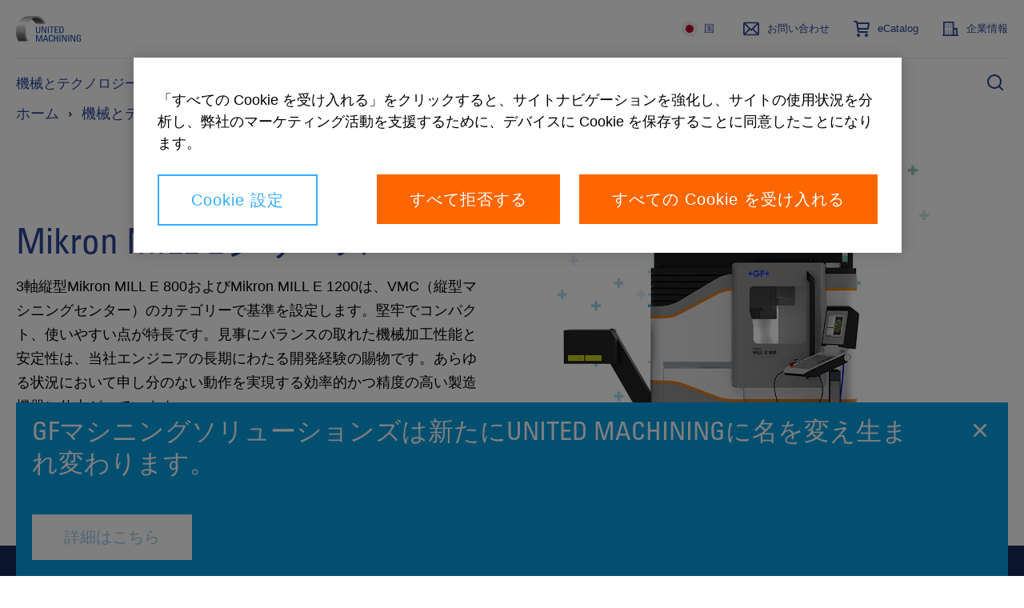

--- FILE ---
content_type: text/html;charset=utf-8
request_url: https://www.gfms.com/ja-jp/machines/milling/3-axis/mikron-mill-e-series.html
body_size: 37899
content:
<!doctype html>
<html lang="ja-JP" data-gtm-page-type="/conf/gfps-ecom/settings/wcm/templates/page-catalog-detail" class="_js-page no-js page-template-type_page-catalog-detail page-resource-type_page-catalog-detail gfps-product-ui_category" data-config="{&#34;solrApiUri&#34;:&#34;/ja-jp/machines/milling/3-axis/mikron-mill-e-series.search.api.json&#34;,&#34;commonAssetsUri&#34;:&#34;/content/dam/commonassets&#34;,&#34;commerceApiUri&#34;:&#34;/ja-jp/machines/milling/3-axis/mikron-mill-e-series.commerce.api.json&#34;,&#34;productCatalogUi&#34;:false,&#34;marketId&#34;:&#34;&#34;}">

<head prefix="gf_og_ns: https://www.georgfischer.com/ns#">
  
  <meta charset="utf-8"/>
  <meta http-equiv="X-UA-Compatible" content="IE=edge"/>

  <title>フライス盤 | 3軸 | MILL E シリーズ - ユニバーサルアプリケーション - UNITED MACHINING</title>

  <meta name="viewport" content="width=device-width, initial-scale=1.0, shrink-to-fit=no"/>

  <meta name="description" content="The range HEM of vertical machining center sets standards in the VMC category and the range VCE has no limits how being used in die and mold construction for smoothing using a round-head cutter"/>

  <meta name="keywords" content="Milling, manufacturing, machining, Jig grinding, speed, precision, CNC, vertical, 3-axis, 5-axis"/>

  

  <meta name="google-site-verification"/>

  

  <script defer="defer" type="text/javascript" src="/.rum/@adobe/helix-rum-js@%5E2/dist/rum-standalone.js"></script>
<link rel="canonical" href="https://www.gfms.com/ja-jp/machines/milling/3-axis/mikron-mill-e-series.html"/>

  <link rel="apple-touch-icon" sizes="180x180" href="/etc.clientlibs/gf/clientlibs/ums/resources/img/apple-touch-icon.png?v=KmngXMrOBw"/>
  
  
  
  
  
  
  
  
  

  <link rel="icon" type="image/png" href="/etc.clientlibs/gf/clientlibs/ums/resources/img/favicon-16x16.png?v=KmngXMrOBw"/>
  <link rel="icon" type="image/png" sizes="16x16" href="/etc.clientlibs/gf/clientlibs/ums/resources/img/favicon-16x16.png?v=KmngXMrOBw"/>
  <link rel="icon" type="image/png" sizes="32x32" href="/etc.clientlibs/gf/clientlibs/ums/resources/img/favicon-32x32.png?v=KmngXMrOBw"/>
  <link rel="icon" type="image/png" sizes="192x192" href="/etc.clientlibs/gf/clientlibs/ums/resources/img/android-chrome-192x192.png?v=KmngXMrOBw"/>
  <link rel="manifest" href="/etc.clientlibs/gf/clientlibs/ums/resources/img/site.webmanifest?v=KmngXMrOBw"/>
  <link rel="mask-icon" href="/etc.clientlibs/gf/clientlibs/ums/resources/img/safari-pinned-tab.svg?v=KmngXMrOBw" color="#00629b"/>
  <link rel="shortcut icon" href="/etc.clientlibs/gf/clientlibs/ums/resources/img/favicon-16x16.png?v=KmngXMrOBw" type="image/png"/>
  <meta name="msapplication-TileColor" content="#ffffff"/>
  <meta name="msapplication-TileImage" content="/etc.clientlibs/gf/clientlibs/ums/resources/img/mstile-144x144.png?v=KmngXMrOBw"/>
  <meta name="msapplication-config" content="/etc.clientlibs/gf/clientlibs/ums/resources/img/browserconfig.xml?v=KmngXMrOBw"/>
  <meta name="theme-color" content="#ffffff"/>
  
    <link rel="alternate" href="https://www.gfms.com/de-at/machines/milling/3-axis/mikron-mill-e-series.html" hreflang="de-AT"/>
  
    <link rel="alternate" href="https://www.gfms.com/pt-br/machines/milling/3-axis/mikron-mill-e-series.html" hreflang="pt-BR"/>
  
    <link rel="alternate" href="https://www.gfms.com/zh-cn/machines/milling/3-axis/mikron-mill-e-series.html" hreflang="zh-Hans"/>
  
    <link rel="alternate" href="https://www.gfms.com/cs-cz/machines/milling/3-axis/mikron-mill-e-series.html" hreflang="cs-CZ"/>
  
    <link rel="alternate" href="https://www.gfms.com/fr-fr/machines/milling/3-axis/mikron-mill-e-series.html" hreflang="fr-FR"/>
  
    <link rel="alternate" href="https://www.gfms.com/de-de/machines/milling/3-axis/mikron-mill-e-series.html" hreflang="de-DE"/>
  
    <link rel="alternate" href="https://www.gfms.com/en-hu/machines/milling/3-axis/mikron-mill-e-series.html" hreflang="en-HU"/>
  
    <link rel="alternate" href="https://www.gfms.com/en-in/machines/milling/3-axis/mikron-mill-e-series.html" hreflang="en-IN"/>
  
    <link rel="alternate" href="https://www.gfms.com/it-it/machines/milling/3-axis/mikron-mill-e-series.html" hreflang="it-IT"/>
  
    <link rel="alternate" href="https://www.gfms.com/ja-jp/machines/milling/3-axis/mikron-mill-e-series.html" hreflang="ja-JP"/>
  
    <link rel="alternate" href="https://www.gfms.com/es-mx/machines/milling/3-axis/mikron-mill-e-series.html" hreflang="es-MX"/>
  
    <link rel="alternate" href="https://www.gfms.com/en-nl/machines/milling/3-axis/mikron-mill-e-series.html" hreflang="en-NL"/>
  
    <link rel="alternate" href="https://www.gfms.com/pl-pl/machines/milling/3-axis/mikron-mill-e-series.html" hreflang="pl-PL"/>
  
    <link rel="alternate" href="https://www.gfms.com/pt-pt/machines/milling/3-axis/mikron-mill-e-series.html" hreflang="pt-PT"/>
  
    <link rel="alternate" href="https://www.gfms.com/en-sg/machines/milling/3-axis/mikron-mill-e-series.html" hreflang="en-SG"/>
  
    <link rel="alternate" href="https://www.gfms.com/ko-kr/machines/milling/3-axis/mikron-mill-e-series.html" hreflang="ko-KR"/>
  
    <link rel="alternate" href="https://www.gfms.com/es-es/machines/milling/3-axis/mikron-mill-e-series.html" hreflang="es-ES"/>
  
    <link rel="alternate" href="https://www.gfms.com/fr-ch/machines/milling/3-axis/mikron-mill-e-series.html" hreflang="fr-CH"/>
  
    <link rel="alternate" href="https://www.gfms.com/de-ch/machines/milling/3-axis/mikron-mill-e-series.html" hreflang="de-CH"/>
  
    <link rel="alternate" href="https://www.gfms.com/it-ch/machines/milling/3-axis/mikron-mill-e-series.html" hreflang="it-CH"/>
  
    <link rel="alternate" href="https://www.gfms.com/zh-tw/machines/milling/3-axis/mikron-mill-e-series.html" hreflang="zh-Hant"/>
  
    <link rel="alternate" href="https://www.gfms.com/tr-tr/machines/milling/3-axis/mikron-mill-e-series.html" hreflang="tr-TR"/>
  
    <link rel="alternate" href="https://www.gfms.com/en-gb/machines/milling/3-axis/mikron-mill-e-series.html" hreflang="en-GB"/>
  
    <link rel="alternate" href="https://www.gfms.com/en-us/machines/milling/3-axis/mikron-mill-e-series.html" hreflang="en-US"/>
  

  <meta property="og:title" content="フライス盤 | 3軸 | MILL E シリーズ - ユニバーサルアプリケーション - UNITED MACHINING | Milling - EDM - Advanced Manufacturing"/>
  <meta property="og:site_name" content="UNITED MACHINING | Milling - EDM - Advanced Manufacturing"/>
  <meta property="og:url" content="https://www.gfms.com/ja-jp/machines/milling/3-axis/mikron-mill-e-series.html"/>
  <meta property="og:description" content="The range HEM of vertical machining center sets standards in the VMC category and the range VCE has no limits how being used in die and mold construction for smoothing using a round-head cutter"/>
  
    <meta property="og:image" content="https://www.gfms.com/content/dam/gfms/images/machines/master/milling/3-axes/mill-e-series/banner-mill-e-series.jpg"/>
  
  <meta property="og:type" content="website"/>
  


  <meta id="gtm" data-gtm-container-id="GTM-TGB8J36"/>
  <script src="https://cdn.cookielaw.org/scripttemplates/otSDKStub.js" data-document-language="true" type="text/javascript" charset="UTF-8" data-domain-script="8fa10f37-e661-4fd2-bd2e-335cda9cd7af" async></script>
  <script type="text/javascript">
    function OptanonWrapper() {}
  </script>
  <script>
    window.dataLayer = window.dataLayer || [];
    function gtag() {
      dataLayer.push(arguments);
    }
    gtag("consent", "default", {
      ad_storage: "denied",
      analytics_storage: "denied",
    });
  </script>
  <!-- OneTrust Cookies Consent Notice end for georgfischer.com -->
  <!-- Google Tag Manager -->
  <script>
    try {
      let html = document.querySelector("html");
      let lang = html.lang.toLowerCase().split(/[-_]+/);
      let canonical =
        document.querySelector('link[rel="canonical"]') || window.location;

      let countryCode = lang[1] ? lang[1] : "com";
      
      if (window.location.pathname.includes('/int/')) {
        countryCode = "int";
      }

      const isSSOLoggedIn = () => {
        const initialCookies = document.cookie.trim().split(/\s*;\s*/).map(cookie => cookie.split(/\s*=\s*/)).reduce((acc, value) => { acc[value?.[0] ?? 'empty']=value?.[1]; return acc}, {});
        return ('USER_TOKEN' in initialCookies) || ('ID_TOKEN' in initialCookies);
      }

      window.dataLayer = window.dataLayer || [];
      window.dataLayer.push({
        languageCode: lang[0],
        countryCode: countryCode,
        pageType: html.dataset.gtmPageType,
        logged_in: isSSOLoggedIn(),
        canonicalUrl: canonical.href,
      });
    } catch (e) {
      console.error(e);
    }
  </script>
  <script>
    (function (w, d, s, l) {
      let { gtmContainerId, gtmAuth, gtmPreview } =
        document.querySelector("#gtm").dataset;

      w[l] = w[l] || [];
      w[l].push({
        "gtm.start": new Date().getTime(),
        event: "gtm.js",
      });

      let f = d.getElementsByTagName(s)[0],
        dl = l != "dataLayer" ? "&l=" + l : "";

      let e = "";
      if (gtmAuth && gtmPreview) {
        e =
          "&gtm_auth=" +
          gtmAuth +
          "&gtm_preview=" +
          gtmPreview +
          "gtm_cookies_win=x";
      }

      if (gtmContainerId) {
        let j = d.createElement(s);
        j.async = true;
        j.src =
          "https://www.googletagmanager.com/gtm.js?id=" +
          gtmContainerId +
          dl +
          e;
        f.parentNode.insertBefore(j, f);
      }
    })(window, document, "script", "dataLayer");
  </script>
  <!-- End Google Tag Manager -->
  
    
    

    

    
    

  <!--- adobe dtm -->
  <script type="text/plain" src="https://assets.adobedtm.com/f2f2c53ba203/5b077636279c/launch-70b213ca8104.min.js" class="optanon-category-C0003"></script>
  <!-- end adobe dtm -->
  
    <link rel="stylesheet" href="/etc.clientlibs/gf/clientlibs/ums.lc-ace148058ba85cdbe41a898f0acfa3e4-lc.css" type="text/css">


  


  
  
    <script defer src="/etc.clientlibs/gf/clientlibs/ums.lc-d41d8cd98f00b204e9800998ecf8427e-lc.js"></script>


  
    <script defer src="/etc.clientlibs/gfps-ecom/clientlibs/common/head.lc-3221d55c09819c3f0466bd3c45466b9b-lc.js"></script>
<script defer src="/etc.clientlibs/gfps-ecom/clientlibs/common.lc-34ac5d49031506f3a2fba418e2819e1a-lc.js"></script>
<script defer src="/etc.clientlibs/gf/clientlibs/gf-body.lc-7e4136aea3078c15a3b9fec5d25fd6c0-lc.js"></script>


</head>


<body class="_body" data-ga-id="G-YTLCVR8VY6" data-si-id="6016538">
  <!-- Google Tag Manager (noscript) -->
  <noscript>
    

    
      <iframe src="https://www.googletagmanager.com/ns.html?id=GTM-TGB8J36" height="0" width="0" style="display: none; visibility: hidden">
      </iframe>
    
  </noscript>
  <!-- End Google Tag Manager (noscript) -->
  <svg style="display: none" xmlns="http://www.w3.org/2000/svg">
    <symbol viewBox="0 0 8 12" class="_svg-icon" id="_svg-arrow">
      <path d="M7.6 6l.03.02L1.65 12 0 10.35 4.35 6 0 1.65 1.65 0l5.98 5.98L7.6 6z"/>
    </symbol>
  </svg>
  <svg class="_svg-icon--hidden" xmlns="http://www.w3.org/2000/svg">
  <defs>
    <radialGradient id="radial-gradient" cx="10.04" cy="34.06" r="35.57" gradientTransform="scale(0.75)" gradientUnits="userSpaceOnUse">
      <stop offset="0" stop-color="#fae100"/>
      <stop offset="0.05" stop-color="#fadc04"/>
      <stop offset="0.12" stop-color="#fbce0e"/>
      <stop offset="0.18" stop-color="#fcb720"/>
      <stop offset="0.25" stop-color="#fe9838"/>
      <stop offset="0.31" stop-color="#ff7950"/>
      <stop offset="0.49" stop-color="#ff1c74"/>
      <stop offset="1" stop-color="#6c1cd1"/>
    </radialGradient>
  </defs>
  <symbol viewBox="0 0 8 14" class="_svg-icon" id="_svg-arrow">
    <path d="M6.19 5.35l.12-.12 1.65 1.65-.12.12.12.12-1.65 1.65-.12-.12-4.5 4.5L.04 11.5 4.54 7 .04 2.5 1.69.85l4.5 4.5z"/>
  </symbol>
  <symbol viewBox="0 0 18 24" class="_svg-icon" id="_svg-download">
    <path d="M9.43 21H18v3H0v-3h8.46l-1.92-1.92L.2 12.7l2.4-2.4L7 14.73V0h3v15.62l5.3-5.3 2.4 2.39-6.36 6.36h.01L9.43 21z" fill="#FFF" fill-rule="evenodd"/>
  </symbol>
  <symbol viewBox="0 0 18 18" class="_svg-icon" id="_svg-icon-plus-blue">
    <path d="M11 7h7v4h-7v7H7v-7H0V7h7V0h4v7z" fill="#00629b" fill-rule="evenodd"/>
  </symbol>
  <symbol viewBox="0 0 40 40" class="_svg-icon" id="_svg-icon-facebook">
    <path d="M37,0H3C1.35,0,0,1.35,0,3v34c0,1.65,1.35,3,3,3h34c1.65,0,3-1.35,3-3V3c0-1.65-1.35-3-3-3ZM38,37c0,.55-.45,1-1,1H3c-.55,0-1-.45-1-1V3c0-.55.45-1,1-1h34c.55,0,1,.45,1,1v34ZM21.54,10h3.07v3.43h-2.23c-.37,0-.88.18-.88.96v2.07h3.1l-.36,3.52h-2.73v10.02h-4.14v-10.02h-1.97v-3.52h1.97v-2.28c0-1.63.77-4.18,4.18-4.18Z" fill="#fff"/>
  </symbol>
  <symbol viewBox="0 0 40 40" class="_svg-icon" id="_svg-icon-twitter">
    <path d="M29.35,10h-1.76l-6.47,7.35-5.16-7.35h-5.96l7.81,11.12-7.81,8.88h1.76l6.83-7.77,5.45,7.77h5.96l-8.1-11.53,7.45-8.47ZM27.59,28.76h-2.71L12.4,11.3h2.71l12.48,17.46ZM37,0H3C1.35,0,0,1.35,0,3v34c0,1.65,1.35,3,3,3h34c1.65,0,3-1.35,3-3V3c0-1.65-1.35-3-3-3ZM38,37c0,.55-.45,1-1,1H3c-.55,0-1-.45-1-1V3c0-.55.45-1,1-1h34c.55,0,1,.45,1,1v34Z" fill="#fff"/>
  </symbol>
  <symbol viewBox="0 0 40 40" class="_svg-icon" id="_svg-icon-xing">
    <path d="M29.38,10l-6.94,12.16,4.47,7.84h-4.67l-4.47-7.84,6.94-12.16h4.67ZM15.83,13.75h-4.4l2.55,4.49-3.35,5.51h4.41l3.35-5.51-2.55-4.49ZM40,3v34c0,1.65-1.35,3-3,3H3c-1.65,0-3-1.35-3-3V3C0,1.35,1.35,0,3,0h34c1.65,0,3,1.35,3,3ZM38,3c0-.55-.45-1-1-1H3c-.55,0-1,.45-1,1v34c0,.55.45,1,1,1h34c.55,0,1-.45,1-1V3Z" fill="#fff"/>
  </symbol>
  <symbol viewBox="0 0 40 40" class="_svg-icon" id="_svg-icon-youtube">
    <path d="M18.01,17l5.21,3-5.21,3v-6ZM40,3v34c0,1.65-1.35,3-3,3H3c-1.65,0-3-1.35-3-3V3C0,1.35,1.35,0,3,0h34c1.65,0,3,1.35,3,3ZM38,3c0-.55-.45-1-1-1H3c-.55,0-1,.45-1,1v34c0,.55.45,1,1,1h34c.55,0,1-.45,1-1V3ZM32,16v8c0,2.76-2.24,5-5,5h-14c-2.76,0-5-2.24-5-5v-8c0-2.76,2.24-5,5-5h14c2.76,0,5,2.24,5,5ZM30,16c0-1.65-1.35-3-3-3h-14c-1.65,0-3,1.35-3,3v8c0,1.65,1.35,3,3,3h14c1.65,0,3-1.35,3-3v-8Z" fill="#fff"/>
  </symbol>
  <symbol viewBox="0 0 40 40" class="_svg-icon" id="_svg-icon-linkedin">
    <path d="M14.58,12.33c0,1.3-.97,2.33-2.54,2.33h-.03c-1.51,0-2.48-1.04-2.48-2.33s1-2.33,2.54-2.33,2.48,1.01,2.51,2.33ZM9.8,30h4.49v-13.5h-4.49v13.5ZM25.3,16.19c-2.38,0-3.45,1.31-4.04,2.23v.04h-.03s.02-.03.03-.04v-1.91h-4.49c.06,1.27,0,13.49,0,13.49h4.49v-7.54c0-.4.03-.81.15-1.09.33-.81,1.06-1.64,2.3-1.64,1.62,0,2.27,1.24,2.27,3.05v7.22h4.49v-7.74c0-4.14-2.21-6.07-5.17-6.07ZM40,3v34c0,1.65-1.35,3-3,3H3c-1.65,0-3-1.35-3-3V3C0,1.35,1.35,0,3,0h34c1.65,0,3,1.35,3,3ZM38,3c0-.55-.45-1-1-1H3c-.55,0-1,.45-1,1v34c0,.55.45,1,1,1h34c.55,0,1-.45,1-1V3Z" fill="#fff"/>
  </symbol>
  <symbol viewBox="0 0 40 40" class="_svg-icon" id="_svg-icon-instagram">
    <path d="M26,15c0,.55-.45,1-1,1s-1-.45-1-1,.45-1,1-1,1,.45,1,1ZM25,20c0,2.76-2.24,5-5,5s-5-2.24-5-5,2.24-5,5-5,5,2.24,5,5ZM23,20c0-1.65-1.35-3-3-3s-3,1.35-3,3,1.35,3,3,3,3-1.35,3-3ZM30,15.05v9.91c0,2.78-2.26,5.05-5.05,5.05h-9.91c-2.78,0-5.05-2.26-5.05-5.05v-9.91c0-2.78,2.26-5.05,5.05-5.05h9.91c2.78,0,5.05,2.26,5.05,5.05ZM28,15.05c0-1.68-1.37-3.05-3.05-3.05h-9.91c-1.68,0-3.05,1.37-3.05,3.05v9.91c0,1.68,1.37,3.05,3.05,3.05h9.91c1.68,0,3.05-1.37,3.05-3.05v-9.91ZM40,3v34c0,1.65-1.35,3-3,3H3c-1.65,0-3-1.35-3-3V3C0,1.35,1.35,0,3,0h34c1.65,0,3,1.35,3,3ZM38,3c0-.55-.45-1-1-1H3c-.55,0-1,.45-1,1v34c0,.55.45,1,1,1h34c.55,0,1-.45,1-1V3Z" fill="#fff"/>
  </symbol>
  <symbol viewBox="0 0 48 48" class="_svg-icon" id="_svg-icon-teaser-plus-white">
    <g fill="none" fill-rule="evenodd">
      <path stroke="#FFF" stroke-width="2" d="M1 1h46v46H1z"/>
      <path d="M26 22.25h9v3h-9v9h-3v-9h-9v-3h9v-9h3v9z" fill="#FFF"/>
    </g>
  </symbol>
  <symbol viewBox="0 0 48 48" class="_svg-icon" id="_svg-icon-teaser-plus-blue">
    <g fill="none" fill-rule="evenodd">
      <path stroke="#00629b" stroke-width="2" d="M1 1h46v46H1z"/><path d="M26 22.25h9v3h-9v9h-3v-9h-9v-3h9v-9h3v9z" fill="#00629b"/>
    </g>
  </symbol>
  <symbol viewBox="0 0 48 48" class="_svg-icon" id="_svg-icon-plus">
    <polygon points="25.429 22.571 34 22.571 34 25.429 25.429 25.429 25.429 34 22.571 34 22.571 25.429 14 25.429 14 22.571 22.571 22.571 22.571 14 25.429 14"/>
  </symbol>
  <symbol viewBox="0 0 13 18" class="_svg-icon" id="_svg-icon-play">
    <title>Play</title>
    <path d="M12.1 9l-12 8.1V1z" fill-rule="evenodd"/>
  </symbol>

  <symbol viewBox="0 0 12 16" class="_svg-icon" id="_svg-icon-pause">
    <title>Pause</title>
    <path d="M8 0h3.8v16H8zM0 0h3.8v16H0z" fill-rule="evenodd"/>
  </symbol>

  <symbol viewBox="0 0 12 19" class="_svg-icon" id="_svg-icon-arrow-left">
    <title>Previous</title>
    <path d="M.3 9.7l9-9 2.4 2.5-6.5 6.5 6.5 6.5-2.5 2.5-9-9h.1z" fill-rule="evenodd"/>
  </symbol>

  <symbol viewBox="0 0 12 19" class="_svg-icon" id="_svg-icon-arrow-right">
    <title>Next</title>
    <path d="M11.7 9.7l-9-9L.4 3.2l6.5 6.5-6.5 6.5 2.5 2.5 9-9h-.1z" fill-rule="evenodd"/>
  </symbol>
  <symbol viewBox="0 0 99 32" class="_svg-icon" id="_svg-logo-gf">
    <title>Georg Fischer</title>
    <g fill="#0069A0" fill-rule="evenodd"><path d="M78.5 18.6h7v6.6h5.9v-6.6h7v-5.8h-7V6h-5.8v6.7h-7zM57.2 1.4h17.3V7H63.7v5.8h10.8v5.8H63.7V31h-6.5zM51.4 7.4l-5.3 3A30 30 0 0 0 45 9.1a9.5 9.5 0 0 0-6.8-2.6c-2.2 0-4 .7-5.7 2a9.2 9.2 0 0 0-3.1 7.5c0 2.4.5 4.4 1.6 6a8.4 8.4 0 0 0 7.4 3.9c2.8 0 5-1 6.5-3 .3-.3.7-1 1.3-2.2h-8v-5.5h15c0 4.4-1 7.9-2.9 10.5-2.9 4-7 5.9-12.2 5.9-1.2 0-2.4-.1-3.6-.4-3.7-.7-6.7-2.7-8.9-5.8A15.8 15.8 0 0 1 23 16a15.2 15.2 0 0 1 6-12.7C31.5 1.6 34.6.6 38.3.6A16 16 0 0 1 50 5.5l1.4 1.9M7 6v6.8H0v5.8h7v6.6H13v-6.6h7v-5.8h-7V6z"/></g>
  </symbol>
  <symbol viewBox="0 0 28 23" class="_svg-icon" id="_svg-icon-burger-open">
    <g>
      <path fill="#00629b" fill-rule="evenodd" d="M2.1 0A2 2 0 0 0 0 2c0 1.1 1 2 2.1 2h23.8A2 2 0 0 0 28 2c0-1.1-1-2-2.1-2H2.1zm0 9A2 2 0 0 0 0 11c0 1.1 1 2 2.1 2h23.8a2 2 0 0 0 2.1-2c0-1.1-1-2-2.1-2H2.1zm0 10A2 2 0 0 0 0 21c0 1.1 1 2 2.1 2h23.8a2 2 0 0 0 2.1-2c0-1.1-1-2-2.1-2H2.1z"/>
    </g>
  </symbol>
  <symbol viewBox="0 0 20 20" class="_svg-icon" id="_svg-icon-burger-close">
    <g>
      <path fill-rule="evenodd" d="M19.6.4C19 0 18 0 17.6.4L10 8 2.4.4C2 0 1 0 .4.4 0 1 0 2 .4 2.4L8 10 .4 17.6c-.5.5-.5 1.4 0 2 .3.3.6.4 1 .4.5 0 .7-.1 1-.4L10 12l7.6 7.6c.3.3.7.4 1 .4.3 0 .7-.1 1-.4.5-.6.5-1.5 0-2L12 10l7.6-7.6c.5-.5.5-1.4 0-2z"/>
    </g>
  </symbol>
  <symbol viewBox="0 0 13 13" class="_svg-icon" id="_svg_icon-navigation-close">
    <g><path d="M12.5 1a.8.8 0 0 0-1.2 0L6.7 5.6 2.3 1A.8.8 0 0 0 1 1c-.3.3-.3.9 0 1.2l4.5 4.5L1 11.3c-.3.3-.3.8 0 1.2.2.2.3.3.6.3s.4-.1.6-.3l4.5-4.6 4.6 4.6.6.3.6-.3c.3-.3.3-.9 0-1.2L8 6.7l4.5-4.5c.3-.3.3-.9 0-1.2z" fill="#FFF" fill-rule="evenodd"/></g>
  </symbol>
  <symbol viewBox="0 0 48 48" id="_svg-icon-squared-plus-white">
    <g fill="none" fill-rule="evenodd">
      <path stroke="#fff" stroke-width="2" d="M1 1h46v46H1z"/>
      <path d="M26 22h9v3h-9v9h-3v-9h-9v-3h9v-9h3v9z" fill="#fff"/>
    </g>
  </symbol>

  <symbol viewBox="0 0 48 48" id="_svg-icon_squared-plus-blue">
    <g fill="none" fill-rule="evenodd">
      <path fill="#00629b" d="M48 0H0v48h48z"/>
      <path d="M25.3 22.7H33v2.6h-7.7V33h-2.6v-7.7H15v-2.6h7.7V15h2.6v7.7z" fill="#FFF"/>
    </g>
  </symbol>
  <symbol viewBox="0 0 48 48" id="_svg-icon_squared-minus-blue">
    <g fill="none" fill-rule="evenodd">
      <path fill="#00629b" fill-rule="nonzero" d="M48 0H0v48h48z"/>
      <path fill="#FFF" d="M15 23h18v2.571H15z"/>
    </g>
  </symbol>
  <symbol viewBox="0 0 13 18" class="_svg-icon" id="_svg-icon-play">
    <title>Play</title>
    <path d="M12.1 9l-12 8.1V1z" fill-rule="evenodd"/>
  </symbol>

  <symbol viewBox="0 0 12 16" class="_svg-icon" id="_svg-icon-pause">
    <title>Pause</title>
    <path d="M8 0h3.8v16H8zM0 0h3.8v16H0z" fill-rule="evenodd"/>
  </symbol>

  <symbol viewBox="0 0 12 19" class="_svg-icon" id="_svg-icon-arrow-left">
    <title>Previous</title>
    <path d="M.3 9.7l9-9 2.4 2.5-6.5 6.5 6.5 6.5-2.5 2.5-9-9h.1z" fill-rule="evenodd"/>
  </symbol>

  <symbol viewBox="0 0 12 19" class="_svg-icon" id="_svg-icon-arrow-right">
    <title>Next</title>
    <path d="M11.7 9.7l-9-9L.4 3.2l6.5 6.5-6.5 6.5 2.5 2.5 9-9h-.1z" fill-rule="evenodd"/>
  </symbol>
  <symbol viewBox="0 0 99 32" class="_svg-icon" id="_svg-logo-gf">
    <title>Georg Fischer</title>
    <g fill="#0069A0" fill-rule="evenodd">
      <path d="M78.5 18.6h7v6.6h5.9v-6.6h7v-5.8h-7V6h-5.8v6.7h-7zM57.2 1.4h17.3V7H63.7v5.8h10.8v5.8H63.7V31h-6.5zM51.4 7.4l-5.3 3A30 30 0 0 0 45 9.1a9.5 9.5 0 0 0-6.8-2.6c-2.2 0-4 .7-5.7 2a9.2 9.2 0 0 0-3.1 7.5c0 2.4.5 4.4 1.6 6a8.4 8.4 0 0 0 7.4 3.9c2.8 0 5-1 6.5-3 .3-.3.7-1 1.3-2.2h-8v-5.5h15c0 4.4-1 7.9-2.9 10.5-2.9 4-7 5.9-12.2 5.9-1.2 0-2.4-.1-3.6-.4-3.7-.7-6.7-2.7-8.9-5.8A15.8 15.8 0 0 1 23 16a15.2 15.2 0 0 1 6-12.7C31.5 1.6 34.6.6 38.3.6A16 16 0 0 1 50 5.5l1.4 1.9M7 6v6.8H0v5.8h7v6.6H13v-6.6h7v-5.8h-7V6z"/>
    </g>
  </symbol>
  <symbol viewBox="0 0 28 23" class="_svg-icon" id="_svg-icon-burger-open">
    <g>
      <path fill="#00629b" fill-rule="evenodd" d="M2.1 0A2 2 0 0 0 0 2c0 1.1 1 2 2.1 2h23.8A2 2 0 0 0 28 2c0-1.1-1-2-2.1-2H2.1zm0 9A2 2 0 0 0 0 11c0 1.1 1 2 2.1 2h23.8a2 2 0 0 0 2.1-2c0-1.1-1-2-2.1-2H2.1zm0 10A2 2 0 0 0 0 21c0 1.1 1 2 2.1 2h23.8a2 2 0 0 0 2.1-2c0-1.1-1-2-2.1-2H2.1z"/>
    </g>
  </symbol>
  <symbol viewBox="0 0 20 20" class="_svg-icon" id="_svg-icon-burger-close">
    <g>
      <path fill="#00629b" fill-rule="evenodd" d="M19.6.4C19 0 18 0 17.6.4L10 8 2.4.4C2 0 1 0 .4.4 0 1 0 2 .4 2.4L8 10 .4 17.6c-.5.5-.5 1.4 0 2 .3.3.6.4 1 .4.5 0 .7-.1 1-.4L10 12l7.6 7.6c.3.3.7.4 1 .4.3 0 .7-.1 1-.4.5-.6.5-1.5 0-2L12 10l7.6-7.6c.5-.5.5-1.4 0-2z"/>
    </g>
  </symbol>
  <symbol viewBox="0 0 13 13" class="_svg-icon" id="_svg_icon-navigation-close">
    <g>
      <path d="M12.5 1a.8.8 0 0 0-1.2 0L6.7 5.6 2.3 1A.8.8 0 0 0 1 1c-.3.3-.3.9 0 1.2l4.5 4.5L1 11.3c-.3.3-.3.8 0 1.2.2.2.3.3.6.3s.4-.1.6-.3l4.5-4.6 4.6 4.6.6.3.6-.3c.3-.3.3-.9 0-1.2L8 6.7l4.5-4.5c.3-.3.3-.9 0-1.2z" fill="#FFF" fill-rule="evenodd"/>
    </g>
  </symbol>
  <symbol viewBox="0 0 30 30" class="_svg-icon" id="_svg-icon-gf-blog">
    <g fill="none" fill-rule="evenodd" transform="translate(-43)"><rect width="30" height="30" x="43" fill="#FFF" rx="2"/><g fill="#0069A0"><path d="M65.8 16h1.8v1.6h1.5V16h1.8v-1.4H69v-1.8h-1.5v1.8h-1.8zM59.7 11h4.5v1.4h-2.8V14h2.8v1.5h-2.8v3.7h-1.7zM57 13.5l-.3-.3c-.5-.5-1-.7-1.7-.7-.6 0-1 .2-1.5.5-.5.5-.8 1.1-.8 2 0 .6.1 1 .4 1.5.5.6 1.1 1 2 1a2 2 0 0 0 1.6-.8l.3-.5h-2v-1.5h3.8c0 1.2-.2 2-.7 2.7-.8 1-1.8 1.5-3.2 1.5H54c-1-.2-1.7-.7-2.3-1.6a4 4 0 0 1-.6-2.3v-1a4 4 0 0 1 1.5-2.3c.7-.5 1.5-.7 2.4-.7a4 4 0 0 1 3 1.2l.3.5-1.3.8zM46.8 12.7v1.8H45v1.4h1.8v1.7h1.5V16h1.8v-1.4h-1.8v-1.8z"/></g></g>
  </symbol>
  <symbol viewBox="0 0 30 30" class="_svg-icon" id="_svg-icon-tudou">
    <g fill="none" fill-rule="evenodd"><rect width="30" height="30" fill="#FFF" rx="2"/><g fill="#00629b"><path fill-rule="nonzero" d="M22.81 7.25A10.81 10.81 0 0 0 15.11 4h-.03C12.1 4 9.32 5.14 7.24 7.2A10.93 10.93 0 0 0 4 15a10.97 10.97 0 0 0 11 11h.02A10.96 10.96 0 0 0 26 15c0-2.91-1.13-5.67-3.19-7.75zm-7.79 16.68h-.01A8.96 8.96 0 0 1 6.05 15a8.98 8.98 0 0 1 8.98-8.93h.02c2.37 0 4.6.93 6.29 2.63a8.91 8.91 0 0 1-6.32 15.24z"/><path fill-rule="nonzero" d="M11.16 11.62c-1.53 0-2.9 1.21-2.93 2.6v.05l.05-.02a5.36 5.36 0 0 1 2.64-.54 4.87 4.87 0 0 0-.92 2.62.84.84 0 1 0-.91 1.23.84.84 0 0 0 .17 1.67c.4 0 .73-.27.82-.64a.85.85 0 0 0 1.67-.2c0-.4-.29-.75-.67-.83a.84.84 0 0 0-.18-1.66.85.85 0 0 0-.7.36 4.78 4.78 0 0 1 1.27-2.52c.25.03.48.06.68.1l.39.09c.37.08.73.23 1.07.38l.5.2.04.01v-.06a2.95 2.95 0 0 0-3-2.84zm-.77 5.96a.33.33 0 0 1-.65 0c0-.18.14-.33.33-.33.18 0 .32.15.32.33z"/><path d="M21.76 13.87c-.13-1.26-1.43-2.25-2.97-2.25l-.35.01c-.78.08-1.55.47-2.07 1.05-.4.47-.59.97-.5 1.43v.04l.05-.02a7.5 7.5 0 0 1 5.8-.23l.05.02v-.05z"/></g></g>
  </symbol>
  <symbol viewBox="0 0 30 30" class="_svg-icon" id="_svg-icon-wechat">
    <g fill="none" fill-rule="evenodd" transform="translate(-374)"><rect width="30" height="30" x="374" fill="#FFF" rx="2"/><path fill="#00629b" d="M399.3 22.8a5.6 5.6 0 0 0 2.6-4.5c0-3.4-3.4-6-7.7-6-4.3 0-7.7 2.6-7.7 6 0 3.3 3.4 6 7.7 6 .9 0 1.7-.1 2.5-.3h.7l1.6 1h.2l.3-.2v-.2l-.4-1.2v-.2c0-.1 0-.3.2-.4zM385 5c-5 0-9 3.4-9 7.5a7 7 0 0 0 3.1 5.7c.2.1.3.3.3.5v.2l-.5 1.5v.2c0 .2.1.3.3.3h.2l2-1.2.4-.1h.3c.9.3 1.9.5 3 .5h.4c-.2-.6-.3-1.3-.3-1.9 0-3.8 3.7-6.9 8.2-6.9h.5c-.7-3.5-4.4-6.3-8.9-6.3zm6.5 12a.9.9 0 0 1-.8-.8c0-.5.3-.8.8-.8s.9.3.9.8-.4.8-.9.8zm4.9 0a.9.9 0 0 1-.9-.8c0-.5.4-.8.9-.8s.9.3.9.8-.4.8-.9.8zm-14.3-5.6c-.7 0-1.2-.6-1.2-1.2 0-.7.5-1.2 1.2-1.2s1.2.5 1.2 1.2c0 .6-.5 1.2-1.2 1.2zm5.7 0c-.7 0-1.2-.6-1.2-1.2 0-.7.5-1.2 1.2-1.2s1.2.5 1.2 1.2c0 .6-.5 1.2-1.2 1.2z"/></g>
  </symbol>
  <symbol viewBox="0 0 12 12" class="_svg-icon" id="_svg-icon-clear">
    <path fill-rule="evenodd" d="M11.74.26a.83.83 0 0 0-1.2 0L6 4.8 1.46.26a.83.83 0 0 0-1.2 0 .83.83 0 0 0 0 1.2L4.8 6 .26 10.54a.83.83 0 0 0 0 1.2c.17.17.34.26.6.26.25 0 .43-.09.6-.26L6 7.2l4.54 4.54c.17.17.43.26.6.26.17 0 .43-.09.6-.26a.83.83 0 0 0 0-1.2L7.2 6l4.54-4.54a.83.83 0 0 0 0-1.2z"/>
  </symbol>

  <symbol viewBox="0 0 30 30" class="_svg-icon" id="_svg-icon-share-facebook">
    <path d="M17 27.74v-11.6h3.93l.57-4.54H17V8.7c0-1.3.38-2.2 2.25-2.2h2.4v-4a28.93 28.93 0 0 0-3.49-.18c-3.46 0-5.81 2.11-5.81 6v3.28H8.4v4.54h3.9v11.6z"/>
  </symbol>
  <symbol viewBox="0 0 30 30" class="_svg-icon" id="_svg-icon-share-twitter">
    <path d="M21.2,5.25h3.31l-7.23,8.26,8.5,11.24h-6.66l-5.21-6.82-5.97,6.82h-3.31l7.73-8.84L4.21,5.25h6.83l4.71,6.23,5.45-6.23Zm-1.16,17.52h1.83L10.04,7.13h-1.97l11.97,15.64Z"/>
  </symbol>
  <symbol viewBox="0 0 30 30" class="_svg-icon" id="_svg-icon-share-linkedin">
    <path d="M24.45 17v6.85h-4v-6.38c0-1.61-.57-2.7-2-2.7a2.16 2.16 0 0 0-2 1.46 2.83 2.83 0 0 0-.13 1v6.67h-4s.06-10.83 0-11.95h4v1.7a3.94 3.94 0 0 1 3.58-2c2.62 0 4.61 1.7 4.61 5.38zM7.78 5.64a2.07 2.07 0 1 0 0 4.12 2.07 2.07 0 1 0 0-4.12zm-2.24 18h4v-12h-4z"/>
  </symbol>
  <symbol viewBox="0 0 30 30" class="_svg-icon" id="_svg-icon-share-xing">
    <path d="M9.61 19a1 1 0 0 1-.92.65H5.33a.49.49 0 0 1-.44-.23.51.51 0 0 1 0-.51l3.56-6.28L6.2 8.72a.51.51 0 0 1 0-.52.49.49 0 0 1 .43-.2H10a1 1 0 0 1 .93.62l2.3 4zM20.36 4a1 1 0 0 1 .9-.63h3.38a.49.49 0 0 1 .44.2.53.53 0 0 1 0 .52l-7.42 13.1 4.72 8.62a.49.49 0 0 1 0 .52.48.48 0 0 1-.43.21H18.6a1.06 1.06 0 0 1-.93-.63l-4.76-8.73z"/>
  </symbol>
  <symbol viewBox="0 0 30 30" class="_svg-icon" id="_svg-icon-share-email">
    <path d="M3.41 21.6V8.73l9.89 6.32a2.61 2.61 0 0 0 2.73 0l10.16-6.3V21.6A1.21 1.21 0 0 1 25 22.76H4.64a1.2 1.2 0 0 1-1.23-1.16zm12.17-7.55a1.3 1.3 0 0 1-1.37 0L4 7.54a1.26 1.26 0 0 1 .83-.3h20.35a1.23 1.23 0 0 1 .86.33z"/>
  </symbol>
  <symbol viewBox="0 0 30 30" class="_svg-icon" id="_svg-icon-share-weibo">
    <path d="M20.57 4.07a7.26 7.26 0 0 0-1.25.12.58.58 0 0 0-.46.67.56.56 0 0 0 .64.47 6.1 6.1 0 0 1 7.19 6.26 6.56 6.56 0 0 1-.38 2.17.61.61 0 0 0 .09.58.55.55 0 0 0 .77.09.54.54 0 0 0 .19-.28 7.7 7.7 0 0 0 .44-2.56 7.39 7.39 0 0 0-7.23-7.52zm0 3.47a4.63 4.63 0 0 0-.67.06.59.59 0 0 0-.46.67.56.56 0 0 0 .64.47 2.59 2.59 0 0 1 .48 0 2.83 2.83 0 0 1 2.79 2.89 2.7 2.7 0 0 1-.18 1 .59.59 0 0 0 .34.74.55.55 0 0 0 .71-.33 4.21 4.21 0 0 0 .24-1.38 4 4 0 0 0-3.89-4.12zm-7.7.23C11.08 7.74 8.38 9.2 6 11.65S2.19 16.73 2.19 19c0 4.36 5.36 7 10.67 7 6.88 0 11.48-4.11 11.48-7.38 0-2-1.63-3.09-3.09-3.57-.35-.12-.58-.18-.41-.67a4.17 4.17 0 0 0 .29-1.57 1.69 1.69 0 0 0-1.67-1.68 10.69 10.69 0 0 0-4.27.59s-.82.37-.59-.3c.41-1.33.35-2.42-.29-3a2 2 0 0 0-1.44-.65zm-.48 6.67c4.35 0 7.87 2.3 7.87 5.14s-3.52 5.14-7.87 5.14-7.87-2.3-7.87-5.14 3.48-5.14 7.87-5.14zm-.58 1.21a4.52 4.52 0 0 0-4 2.44 3.23 3.23 0 0 0 2 4.59 4.54 4.54 0 0 0 5.48-2.36A3.26 3.26 0 0 0 13 15.79a4.14 4.14 0 0 0-1.19-.14zm.86 2.44a.59.59 0 0 1 .59.6.59.59 0 1 1-1.17 0 .59.59 0 0 1 .58-.6zm-2.45.6a1.65 1.65 0 0 1 .54.09 1 1 0 0 1 .51 1.6 1.71 1.71 0 0 1-2 .61 1 1 0 0 1-.46-1.59 1.66 1.66 0 0 1 1.41-.71z"/>
  </symbol>
  <symbol viewBox="0 0 30 30" class="_svg-icon" id="_svg-icon-share-whatsapp">
    <path d="M15 4.5a10.5 10.5 0 0 0-9.15 15.65l-1.33 4.77a.45.45 0 0 0 .31.56.49.49 0 0 0 .24 0l5-1.24A10.5 10.5 0 1 0 15 4.5zm5.28 14.2a2.75 2.75 0 0 1-1.82 1.3 3.76 3.76 0 0 1-1.7-.1c-.52-.17-1-.35-1.53-.57a11.94 11.94 0 0 1-4.61-4 5.14 5.14 0 0 1-1.1-2.75 3 3 0 0 1 1-2.22 1 1 0 0 1 .71-.33h.52c.17 0 .39-.06.61.45s.76 1.85.83 2a.49.49 0 0 1 0 .47 1.53 1.53 0 0 1-.27.44c-.13.16-.28.35-.4.47s-.28.27-.12.54a8.17 8.17 0 0 0 1.5 1.85 7.71 7.71 0 0 0 2.1 1.26c.27.13.42.11.58-.07s.67-.78.85-1 .36-.23.61-.14 1.57.74 1.84.87.45.2.52.31a2.12 2.12 0 0 1-.16 1.26z"/>
  </symbol>
  <symbol viewBox="0 0 30 30" class="_svg-icon" id="_svg-icon-share-wechat">
    <path d="M25.35 22.8A5.61 5.61 0 0 0 28 18.3c0-3.4-3.4-6-7.7-6s-7.7 2.6-7.7 6 3.4 6 7.7 6a10.07 10.07 0 0 0 2.5-.3h.7l1.6 1h.2l.3-.2v-.2l-.4-1.2v-.2a.4.4 0 0 1 .2-.4zM11.05 5c-5 0-9 3.4-9 7.5a7 7 0 0 0 3.1 5.7.55.55 0 0 1 .3.5v.2L5 20.4v.2a.27.27 0 0 0 .3.3h.2l2-1.2.4-.1h.3a9.43 9.43 0 0 0 3 .5h.4a6.28 6.28 0 0 1-.3-1.9c0-3.8 3.7-6.9 8.2-6.9h.5C19.25 7.8 15.55 5 11.05 5zm6.5 12a.89.89 0 0 1-.8-.8.74.74 0 0 1 .8-.8.81.81 0 1 1 0 1.6zm4.9 0a.9.9 0 0 1-.9-.8.91.91 0 1 1 .9.8zm-14.3-5.6A1.22 1.22 0 0 1 7 10.2 1.16 1.16 0 0 1 8.15 9a1.16 1.16 0 0 1 1.2 1.2 1.22 1.22 0 0 1-1.2 1.2zm5.7 0a1.22 1.22 0 0 1-1.2-1.2 1.2 1.2 0 0 1 2.4 0 1.22 1.22 0 0 1-1.2 1.2z"/>
  </symbol>

  <symbol viewBox="0 0 40 40" class="_svg-icon" id="_svg-icon-value-bar-default">
    <path d="M39 40H1a1 1 0 0 1-1-1V1a1 1 0 0 1 1-1h38a1 1 0 0 1 1 1v38a1 1 0 0 1-1 1zM2 38h36V2H2zm16-7a3 3 0 0 1-1.8-.6l-8-6a3 3 0 0 1-.6-4.2 3 3 0 0 1 4.2-.6l5.6 4.2 10.2-13.6a3 3 0 0 1 4.2-.6 3 3 0 0 1 .6 4.2l-12 16A3 3 0 0 1 18 31zm-8-10a1 1 0 0 0-.8.4 1 1 0 0 0-.19.74 1 1 0 0 0 .39.66l8 6a1 1 0 0 0 1.4-.2l12-16a1 1 0 0 0 .19-.74 1 1 0 0 0-1.79-.46L18.4 25.8a1 1 0 0 1-.66.39A1 1 0 0 1 17 26l-6.4-4.8a1 1 0 0 0-.6-.2z"/>
  </symbol>

  <symbol viewBox="0 0 20 20" class="_svg-icon" id="_svg-icon-search">
    <path d="M19.71 18.29L16 14.61A9 9 0 1 0 14.61 16l3.68 3.68a1 1 0 0 0 1.42 0 1 1 0 0 0 0-1.39zM9 16a7 7 0 1 1 7-7 7 7 0 0 1-7 7z"/>
  </symbol>
  <symbol viewBox="0 0 26 22" class="_svg-icon" id="_svg-icon-burger">
    <path d="M0 1a1 1 0 0 1 1-1h24a1 1 0 0 1 0 2H1a1 1 0 0 1-1-1zm25 9H1a1 1 0 0 0 0 2h24a1 1 0 0 0 0-2zm0 10H1a1 1 0 0 0 0 2h24a1 1 0 0 0 0-2z"/>
  </symbol>
  <symbol viewBox="0 0 22 22" class="_svg-icon" id="_svg-icon-close">
    <path d="M21.71 20.29a1 1 0 0 1 0 1.42 1 1 0 0 1-1.42 0L11 12.41l-9.29 9.3a1 1 0 0 1-1.42 0 1 1 0 0 1 0-1.42L9.59 11 .29 1.71A1 1 0 0 1 1.71.29L11 9.59l9.29-9.3a1 1 0 1 1 1.42 1.42L12.41 11z"/>
  </symbol>
  <symbol viewBox="0 0 22 22" class="_svg-icon" id="_svg-icon-close-small">
    <path d="M12.41 11l4.3-4.29a1 1 0 1 0-1.42-1.42L11 9.59l-4.29-4.3a1 1 0 0 0-1.42 1.42L9.59 11l-4.3 4.29a1 1 0 0 0 0 1.41 1 1 0 0 0 1.41 0l4.3-4.29 4.29 4.3a1 1 0 0 0 1.41 0 1 1 0 0 0 0-1.42z"/>
  </symbol>
  <symbol viewBox="0 0 12 8" class="_svg-icon" id="_svg-icon-arrow-small">
    <path d="M6 8a1 1 0 01-.77-.36l-5-6A1 1 0 01.36.23a1 1 0 011.41.13L6 5.44 10.23.36a1 1 0 011.41-.13 1 1 0 01.13 1.41l-5 6A1 1 0 016 8z"/>
  </symbol>
  <symbol viewBox="0 0 20 20" class="_svg-icon" id="_svg-icon-person">
    <path d="M10 10a5 5 0 1 0-5-5 5 5 0 0 0 5 5zm0-8a3 3 0 1 1-3 3 3 3 0 0 1 3-3zM11 11H9c-5.3 0-9 3.29-9 8a1 1 0 0 0 1 1h18a1 1 0 0 0 1-1c0-4.71-3.7-8-9-8zm-8.93 7c.52-3.44 3.74-5 6.93-5h2c3.19 0 6.41 1.56 6.93 5z"/>
  </symbol>
  <symbol viewBox="0 0 20 20" class="_svg-icon" id="_svg-icon-globe">
    <path d="M10 0a10 10 0 1 0 10 10A10 10 0 0 0 10 0zM2 10a8.24 8.24 0 0 1 .26-2h1.86a16.73 16.73 0 0 0 0 4H2.26A8.24 8.24 0 0 1 2 10zm4 0a14.16 14.16 0 0 1 .14-2H9v4H6.14A14.16 14.16 0 0 1 6 10zm7.43-4H11V2.3A6.34 6.34 0 0 1 13.43 6zM9 2.3V6H6.57A6.34 6.34 0 0 1 9 2.3zM9 14v3.7A6.34 6.34 0 0 1 6.57 14zm2 3.7V14h2.43A6.34 6.34 0 0 1 11 17.7zm0-5.7V8h2.86a14.16 14.16 0 0 1 .14 2 14.16 14.16 0 0 1-.14 2zm4.88-4h1.86a8.24 8.24 0 0 1 .26 2 8.24 8.24 0 0 1-.26 2h-1.86a16.16 16.16 0 0 0 .12-2 16.16 16.16 0 0 0-.12-2zm1-2h-1.4a12.15 12.15 0 0 0-1-2.57A8 8 0 0 1 16.92 6zM5.45 3.43A12.15 12.15 0 0 0 4.48 6h-1.4a8 8 0 0 1 2.37-2.57zM3.08 14h1.4a12.15 12.15 0 0 0 1 2.57A8 8 0 0 1 3.08 14zm11.47 2.57a12.15 12.15 0 0 0 1-2.57h1.4a8 8 0 0 1-2.4 2.57z"/>
  </symbol>
  <symbol viewBox="0 0 24 20" class="_svg-icon" id="_svg-icon-letter">
    <path d="M21 0H3a3 3 0 0 0-3 3v14a3 3 0 0 0 3 3h18a3 3 0 0 0 3-3V3a3 3 0 0 0-3-3zM2 3.41L8.59 10 2 16.59zm10 7.18L3.41 2h17.18zm-2 .82l1.29 1.3a1 1 0 0 0 1.42 0l1.29-1.3L20.59 18H3.41zM15.41 10L22 3.41v13.18z"/>
  </symbol>
  <symbol viewBox="0 0 20 20" class="_svg-icon" id="_svg-icon-ecatalog">
    <path d="M17,15H6c-.49,0-.91-.36-.99-.85L3.14,2H1c-.55,0-1-.45-1-1S.45,0,1,0h3c.49,0,.91,.36,.99,.85l1.87,12.15h10.14c.55,0,1,.45,1,1s-.45,1-1,1Z"/>
    <path d="M18,11H5.45s0-2.01,0-2.01h11.68s.71-4.99,.71-4.99H5V2h14c.29,0,.57,.13,.76,.34,.19,.22,.28,.51,.23,.8l-1,7c-.07,.49-.49,.86-.99,.86Z"/>
    <circle cx="16" cy="18" r="2"/>
    <circle cx="6" cy="18" r="2"/>
  </symbol>
  <symbol viewBox="0 0 22 20" class="_svg-icon" id="_svg-icon-corporate">
    <path d="M17 12.5a.5.5 0 11.5.5.5.5 0 01-.5-.5zm.5 2.5a.5.5 0 10-.5-.5.5.5 0 00.5.5zm0 1a.5.5 0 10.5.5.5.5 0 00-.5-.5zm-12-4a.5.5 0 10.5.5.5.5 0 00-.5-.5zm0 2a.5.5 0 10.5.5.5.5 0 00-.5-.5zm0 2a.5.5 0 10.5.5.5.5 0 00-.5-.5zm3-4a.5.5 0 10.5.5.5.5 0 00-.5-.5zm0 2a.5.5 0 10.5.5.5.5 0 00-.5-.5zm0 2a.5.5 0 10.5.5.5.5 0 00-.5-.5zm3-4a.5.5 0 10.5.5.5.5 0 00-.5-.5zm0 2a.5.5 0 10.5.5.5.5 0 00-.5-.5zm0 2a.5.5 0 10.5.5.5.5 0 00-.5-.5zm-6-12a.5.5 0 10.5.5.5.5 0 00-.5-.5zm0 2a.5.5 0 10.5.5.5.5 0 00-.5-.5zm0 2a.5.5 0 10.5.5.5.5 0 00-.5-.5zm3-4a.5.5 0 10.5.5.5.5 0 00-.5-.5zm0 2a.5.5 0 10.5.5.5.5 0 00-.5-.5zm0 2a.5.5 0 10.5.5.5.5 0 00-.5-.5zm3-3a.5.5 0 10-.5-.5.5.5 0 00.5.5zm0 1a.5.5 0 10.5.5.5.5 0 00-.5-.5zm0 2a.5.5 0 10.5.5.5.5 0 00-.5-.5zM22 19a1 1 0 01-1 1H1a1 1 0 010-2V1a1 1 0 011-1h13a1 1 0 011 1v8h4a1 1 0 011 1v8a1 1 0 011 1zm-6-8v7h3v-7zM3 18h11V2H3z"/>
  </symbol>
  <symbol viewBox="0 0 20 20" class="_svg-icon" id="_svg-icon-square-plus">
    <path d="M19 0H1a1 1 0 0 0-1 1v18a1 1 0 0 0 1 1h18a1 1 0 0 0 1-1V1a1 1 0 0 0-1-1zm-1 18H2V2h16z"/><path d="M7 11h2v2a1 1 0 0 0 2 0v-2h2a1 1 0 0 0 0-2h-2V7a1 1 0 0 0-2 0v2H7a1 1 0 0 0 0 2z"/>
  </symbol>
  <symbol viewBox="0 0 20 20" class="_svg-icon" id="_svg-icon-square-minus">
    <path d="M19 0H1a1 1 0 0 0-1 1v18a1 1 0 0 0 1 1h18a1 1 0 0 0 1-1V1a1 1 0 0 0-1-1zm-1 18H2V2h16z"/><path d="M7 11h6a1 1 0 0 0 0-2H7a1 1 0 0 0 0 2z"/>
  </symbol>
  <symbol viewBox="0 0 12 20" class="_svg-icon" id="_svg-icon-arrow-big">
    <path d="M1 20a1 1 0 0 1-.74-.33 1 1 0 0 1 .07-1.41L9.5 10 .33 1.74A1 1 0 0 1 1.67.26l10 9a1 1 0 0 1 0 1.48l-10 9A1 1 0 0 1 1 20z"/>
  </symbol>
  <symbol viewBox="0 0 20 20" class="_svg-icon" id="_svg-icon-filter">
    <path d="M8 20a1 1 0 01-.53-.15A1 1 0 017 19v-8.33L.2 1.6a1 1 0 01-.09-1A1 1 0 011 0h18a1 1 0 01.89.55 1 1 0 01-.09 1.05L13 10.67V17a1 1 0 01-.55.89l-4 2A1 1 0 018 20zM3 2l5.8 7.73a1 1 0 01.2.6v7l2-1v-6a1 1 0 01.2-.6L17 2z"/>
  </symbol>
  <symbol viewBox="0 0 30 30" class="_svg-icon" id="_svg-icon-tile-view">
    <path d="M7 0H1a1 1 0 00-1 1v6a1 1 0 001 1h6a1 1 0 001-1V1a1 1 0 00-1-1zM6 6H2V2h4zM18 0h-6a1 1 0 00-1 1v6a1 1 0 001 1h6a1 1 0 001-1V1a1 1 0 00-1-1zm-1 6h-4V2h4zM29 0h-6a1 1 0 00-1 1v6a1 1 0 001 1h6a1 1 0 001-1V1a1 1 0 00-1-1zm-1 6h-4V2h4zM7 22H1a1 1 0 00-1 1v6a1 1 0 001 1h6a1 1 0 001-1v-6a1 1 0 00-1-1zm-1 6H2v-4h4zM18 22h-6a1 1 0 00-1 1v6a1 1 0 001 1h6a1 1 0 001-1v-6a1 1 0 00-1-1zm-1 6h-4v-4h4zM29 22h-6a1 1 0 00-1 1v6a1 1 0 001 1h6a1 1 0 001-1v-6a1 1 0 00-1-1zm-1 6h-4v-4h4zM7 11H1a1 1 0 00-1 1v6a1 1 0 001 1h6a1 1 0 001-1v-6a1 1 0 00-1-1zm-1 6H2v-4h4zM18 11h-6a1 1 0 00-1 1v6a1 1 0 001 1h6a1 1 0 001-1v-6a1 1 0 00-1-1zm-1 6h-4v-4h4zM29 11h-6a1 1 0 00-1 1v6a1 1 0 001 1h6a1 1 0 001-1v-6a1 1 0 00-1-1zm-1 6h-4v-4h4z"/>
  </symbol>
  <symbol viewBox="0 0 30 30" class="_svg-icon" id="_svg-icon-list-view">
    <path d="M29 2H1a1 1 0 010-2h28a1 1 0 010 2zm1 13a1 1 0 00-1-1H1a1 1 0 000 2h28a1 1 0 001-1zm0 14a1 1 0 00-1-1H1a1 1 0 000 2h28a1 1 0 001-1zm0-7a1 1 0 00-1-1H1a1 1 0 000 2h28a1 1 0 001-1zm0-14a1 1 0 00-1-1H1a1 1 0 000 2h28a1 1 0 001-1z"/>
  </symbol>
  <symbol viewBox="0 0 20 20" class="_svg-icon" id="_svg-icon-download">
    <path d="M19 12a1 1 0 00-1 1v5H2v-5a1 1 0 00-2 0v6a1 1 0 001 1h18a1 1 0 001-1v-6a1 1 0 00-1-1z"/><path d="M9.29 15.71a1 1 0 001.42 0l5-5a1 1 0 00-1.42-1.42L11 12.59V1a1 1 0 00-2 0v11.59l-3.29-3.3a1 1 0 00-1.42 1.42z"/>
  </symbol>
  <symbol viewBox="0 0 20 20" class="_svg-icon" id="_svg-icon-calendar-export">
    <path d="M1.67,20c-.92,0-1.67-.67-1.67-1.5V3.5c0-.83,.75-1.5,1.67-1.5H18.33c.92,0,1.67,.67,1.67,1.5v15c0,.83-.75,1.5-1.67,1.5H1.67Zm.33-14h15.99v-.83c0-.64-.6-1.17-1.33-1.17H3.33c-.74,0-1.33,.52-1.33,1.17v.83Zm0,10.83c0,.64,.6,1.17,1.33,1.17h13.33c.74,0,1.33-.52,1.33-1.17V8H2v8.83Z"/>
    <path d="M11.29,14.5c-.39,.39-.39,1.02,0,1.41,.19,.19,.44,.29,.71,.29,.26,0,.51-.1,.71-.29l2.21-2.21c.39-.39,.39-1.02,0-1.41,0,0,0,0,0,0l-2.21-2.21c-.39-.39-1.02-.39-1.41,0s-.39,1.02,0,1.41l.5,.5H5v2h6.79"/>
    <g><rect x="4" width="2" height="5"/><rect x="14" width="2" height="5"/></g>
  </symbol>
  <symbol viewBox="0 0 20 20" class="_svg-icon" id="_svg-icon-rss-feed">
      <path d="M19,0H1C.45,0,0,.45,0,1V19c0,.55,.45,1,1,1H19c.55,0,1-.45,1-1V1c0-.55-.45-1-1-1Zm-1,18H2V2H18V18ZM4,14c0-1.1,.9-2,2-2s2,.9,2,2-.9,2-2,2-2-.9-2-2Zm1-5c0-.55,.45-1,1-1,3.31,0,6,2.69,6,6,0,.55-.45,1-1,1s-1-.45-1-1c0-2.21-1.79-4-4-4-.55,0-1-.45-1-1Zm0-4c0-.55,.45-1,1-1,5.51,0,10,4.49,10,10,0,.55-.45,1-1,1s-1-.45-1-1c0-4.41-3.59-8-8-8-.55,0-1-.45-1-1Z"/>
  </symbol>
  <symbol viewBox="0 0 20 20" class="_svg-icon" id="_svg-icon-media">
    <path d="M19.5.1c-.3-.2-.7-.2-1,0l-7.8,3.9H3c-1.6,0-3,1.4-3,3v2c0,1.4,1,2.6,2.3,2.9l2.8,7.5c.2.4.5.7.9.7h3c.3,0,.6-.2.8-.4.2-.3.2-.6.1-.9l-2.5-6.7h3.3l7.8,3.9c.1,0,.3.1.5.1s.4,0,.5-.2c.3-.2.5-.5.5-.9V1c0-.4-.2-.7-.5-.9ZM10,10h-3v-4h3v4ZM2,7c0-.6.5-1,1-1h2v4h-2c-.5,0-1-.5-1-1v-2ZM6.7,18l-2.2-6h.9l2.2,6h-.9ZM18,13.4l-6-3v-4.8l6-3v10.8Z"/>
  </symbol>
  <symbol viewBox="0 0 20 20" class="_svg-icon" id="_svg-icon-investors">
    <path d="M7,8.8c-.4-.4-.3-1,0-1.4l2.3-2.1c.3-.3.8-.3,1.1-.2l1.5.7,2.5-1.7c.5-.3,1.1-.2,1.4.3s.2,1.1-.3,1.4l-3,2c-.3.2-.7.2-1,0l-1.4-.7-1.8,1.6c-.2.2-.4.3-.7.3s-.5-.1-.7-.3ZM15,10H6v-5c0-.5-.5-1-1-1s-1,.5-1,1v6c0,.5.5,1,1,1h10c.5,0,1-.5,1-1s-.5-1-1-1ZM20,3v10c0,1.7-1.3,3-3,3h-6v2h3c.5,0,1,.5,1,1s-.5,1-1,1H6c-.5,0-1-.5-1-1s.5-1,1-1h3v-2H3c-1.7,0-3-1.3-3-3V3C0,1.3,1.3,0,3,0h14c1.7,0,3,1.3,3,3ZM18,3c0-.5-.5-1-1-1H3c-.5,0-1,.5-1,1v10c0,.5.5,1,1,1h14c.5,0,1-.5,1-1V3Z"/>
  </symbol>
</svg>
  <header class="_header _js-v-navigation-sticky">
  <noscript class="_header__noscript">このウェブサイトにはJavascriptが必要です。</noscript>
  <div class="_header__wrapper _js-header__wrapper">
    <div class="_header__menu-bar _js-header__menu-bar">
      <a class="_header__link" href="/ja-jp.html" target="_self">
        <img class="_header__logo" src="/content/dam/gfms/images/logo/united-machining-logo.svg" alt="UNITED MACHINING logo"/>
        <img class="_header__logo--sticky" src="/content/dam/gfms/images/logo/united-machining--sticky-logo.svg" alt="UNITED MACHINING sticky logo"/>
      </a>

      
      <div class="_navigation__burger noscript">
        <div class="_navigation__burger_open">
          <svg width="28" height="23" alt="">
            <use xlink:href="#_svg-icon-burger"/>
          </svg>
        </div>

        <div class="_navigation__burger_close">
          <svg width="20" height="20" alt="">
            <use xlink:href="#_svg-icon-close"/>
          </svg>
        </div>
      </div>
      <div class="_header__error _js-languagenavigation-error">
        <div class="_header__error-wrapper">
          <span class="_header__error-message _header__error-message--current-language" data-message="申し訳ありません。選択された言語ではこのページはご覧になれません。">
          </span>
          <span class="_header__error-message _header__error-message--target-language" data-message="">
          </span>
        </div>
        <button class="_header__error-button">
          <svg class="_header__error-icon" alt="">
            <use xlink:href="#_svg-icon-burger-close"/>
          </svg>
        </button>
      </div>
    </div>
    <div class="_header__nav-container">
      <div class="_header__nav-wrapper">
        <div class="_header__meta-container" data-gtm-replace-event="navigation_top_bar">
          

<div class="_countryselector _js-v-navigation-country" data-gtm-event="navigation_top_bar" data-gtm-item-name="country-selector">

  <button type="button" class="_countryselector-wrapper" aria-label="国">
    
    <img class="_countryselector__icon" src="/etc.clientlibs/gf/clientlibs/gf-head/resources/countries/jp.svg" alt=""/>
    
    
    
    <span class="_countryselector__button">国</span>
  </button>

  <div class="_countryselector-markets">
    <ul class="_js-v-navigation-countrylist">
      
        
          <li>
            <span>ヨーロッパ</span>
            <ul>
              
                
                  <li>
                    <span data-code="gb">イギリス</span>
                    <ul>
                      
                        
                          <li>
                            
                            
                            
                            <a href="/en-gb/machines/milling/3-axis/mikron-mill-e-series.html" target="_self">英語</a>
                            
                          </li>
                        
                      
                    </ul>
                  </li>
                
                  <li>
                    <span data-code="it">イタリア</span>
                    <ul>
                      
                        
                          <li>
                            
                            
                            
                            <a href="/it-it/machines/milling/3-axis/mikron-mill-e-series.html" target="_self">イタリア語</a>
                            
                          </li>
                        
                      
                    </ul>
                  </li>
                
                  <li>
                    <span data-code="ee">エストニア</span>
                    <ul>
                      
                        
                          <li>
                            
                            
                            
                            <a href="/ee/en.html" target="_self">英語</a>
                            
                          </li>
                        
                      
                    </ul>
                  </li>
                
                  <li>
                    <span data-code="nl">オランダ</span>
                    <ul>
                      
                        
                          <li>
                            
                            
                            
                            <a href="/en-nl/machines/milling/3-axis/mikron-mill-e-series.html" target="_self">英語</a>
                            
                          </li>
                        
                      
                    </ul>
                  </li>
                
                  <li>
                    <span data-code="at">オーストリア</span>
                    <ul>
                      
                        
                          <li>
                            
                            
                            
                            <a href="/de-at/machines/milling/3-axis/mikron-mill-e-series.html" target="_self">ドイツ語</a>
                            
                          </li>
                        
                      
                    </ul>
                  </li>
                
                  <li>
                    <span data-code="gr">ギリシャ</span>
                    <ul>
                      
                        
                          <li>
                            
                            
                            
                            <a href="/gr/en.html" target="_self">英語</a>
                            
                          </li>
                        
                      
                    </ul>
                  </li>
                
                  <li>
                    <span data-code="hr">クロアチア</span>
                    <ul>
                      
                        
                          <li>
                            
                            
                            
                            <a href="/hr/en.html" target="_self">英語</a>
                            
                          </li>
                        
                      
                    </ul>
                  </li>
                
                  <li>
                    <span data-code="ch">スイス</span>
                    <ul>
                      
                        
                          <li>
                            
                            
                            
                            <a href="/fr-ch/machines/milling/3-axis/mikron-mill-e-series.html" target="_self">フランス語</a>
                            
                          </li>
                        
                      
                        
                          <li>
                            
                            
                            
                            <a href="/de-ch/machines/milling/3-axis/mikron-mill-e-series.html" target="_self">ドイツ語</a>
                            
                          </li>
                        
                      
                        
                          <li>
                            
                            
                            
                            <a href="/it-ch/machines/milling/3-axis/mikron-mill-e-series.html" target="_self">イタリア語</a>
                            
                          </li>
                        
                      
                    </ul>
                  </li>
                
                  <li>
                    <span data-code="se">スウェーデン</span>
                    <ul>
                      
                        
                          <li>
                            
                            
                            
                            <a href="/se/en.html" target="_self">英語</a>
                            
                          </li>
                        
                      
                    </ul>
                  </li>
                
                  <li>
                    <span data-code="es">スペイン</span>
                    <ul>
                      
                        
                          <li>
                            
                            
                            
                            <a href="/es-es/machines/milling/3-axis/mikron-mill-e-series.html" target="_self">スペイン語</a>
                            
                          </li>
                        
                      
                    </ul>
                  </li>
                
                  <li>
                    <span data-code="si">スロベニア</span>
                    <ul>
                      
                        
                          <li>
                            
                            
                            
                            <a href="/sl/en.html" target="_self">英語</a>
                            
                          </li>
                        
                      
                    </ul>
                  </li>
                
                  <li>
                    <span data-code="rs">セルビア</span>
                    <ul>
                      
                        
                          <li>
                            
                            
                            
                            <a href="/rs/en.html" target="_self">英語</a>
                            
                          </li>
                        
                      
                    </ul>
                  </li>
                
                  <li>
                    <span data-code="cz">チェコ</span>
                    <ul>
                      
                        
                          <li>
                            
                            
                            
                            <a href="/cs-cz/machines/milling/3-axis/mikron-mill-e-series.html" target="_self">チェコ語</a>
                            
                          </li>
                        
                      
                    </ul>
                  </li>
                
                  <li>
                    <span data-code="dk">デンマーク</span>
                    <ul>
                      
                        
                          <li>
                            
                            
                            
                            <a href="/dk/en.html" target="_self">英語</a>
                            
                          </li>
                        
                      
                    </ul>
                  </li>
                
                  <li>
                    <span data-code="tr">トルコ</span>
                    <ul>
                      
                        
                          <li>
                            
                            
                            
                            <a href="/tr-tr/machines/milling/3-axis/mikron-mill-e-series.html" target="_self">トルコ語</a>
                            
                          </li>
                        
                      
                    </ul>
                  </li>
                
                  <li>
                    <span data-code="de">ドイツ</span>
                    <ul>
                      
                        
                          <li>
                            
                            
                            
                            <a href="/de-de/machines/milling/3-axis/mikron-mill-e-series.html" target="_self">ドイツ語</a>
                            
                          </li>
                        
                      
                    </ul>
                  </li>
                
                  <li>
                    <span data-code="no">ノルウェー</span>
                    <ul>
                      
                        
                          <li>
                            
                            
                            
                            <a href="/no/en.html" target="_self">英語</a>
                            
                          </li>
                        
                      
                    </ul>
                  </li>
                
                  <li>
                    <span data-code="hu">ハンガリー</span>
                    <ul>
                      
                        
                          <li>
                            
                            
                            
                            <a href="/en-hu/machines/milling/3-axis/mikron-mill-e-series.html" target="_self">英語</a>
                            
                          </li>
                        
                      
                    </ul>
                  </li>
                
                  <li>
                    <span data-code="fi">フィンランド</span>
                    <ul>
                      
                        
                          <li>
                            
                            
                            
                            <a href="/fi/en.html" target="_self">英語</a>
                            
                          </li>
                        
                      
                    </ul>
                  </li>
                
                  <li>
                    <span data-code="fr">フランス</span>
                    <ul>
                      
                        
                          <li>
                            
                            
                            
                            <a href="/fr-fr/machines/milling/3-axis/mikron-mill-e-series.html" target="_self">フランス語</a>
                            
                          </li>
                        
                      
                    </ul>
                  </li>
                
                  <li>
                    <span data-code="bg">ブルガリア</span>
                    <ul>
                      
                        
                          <li>
                            
                            
                            
                            <a href="/bg/en.html" target="_self">英語</a>
                            
                          </li>
                        
                      
                    </ul>
                  </li>
                
                  <li>
                    <span data-code="be">ベルギー</span>
                    <ul>
                      
                        
                          <li>
                            
                            
                            
                            <a href="/be/en.html" target="_self">英語</a>
                            
                          </li>
                        
                      
                    </ul>
                  </li>
                
                  <li>
                    <span data-code="pt">ポルトガル</span>
                    <ul>
                      
                        
                          <li>
                            
                            
                            
                            <a href="/pt-pt/machines/milling/3-axis/mikron-mill-e-series.html" target="_self">ポルトガル語</a>
                            
                          </li>
                        
                      
                    </ul>
                  </li>
                
                  <li>
                    <span data-code="pl">ポーランド</span>
                    <ul>
                      
                        
                          <li>
                            
                            
                            
                            <a href="/pl-pl/machines/milling/3-axis/mikron-mill-e-series.html" target="_self">ポーランド語</a>
                            
                          </li>
                        
                      
                    </ul>
                  </li>
                
                  <li>
                    <span data-code="lv">ラトビア</span>
                    <ul>
                      
                        
                          <li>
                            
                            
                            
                            <a href="/lt/en.html" target="_self">英語</a>
                            
                          </li>
                        
                      
                    </ul>
                  </li>
                
                  <li>
                    <span data-code="lu">ルクセンブルク</span>
                    <ul>
                      
                        
                          <li>
                            
                            
                            
                            <a href="/lu/en.html" target="_self">英語</a>
                            
                          </li>
                        
                      
                    </ul>
                  </li>
                
                  <li>
                    <span data-code="ro">ルーマニア</span>
                    <ul>
                      
                        
                          <li>
                            
                            
                            
                            <a href="/ro/en.html" target="_self">英語</a>
                            
                          </li>
                        
                      
                    </ul>
                  </li>
                
                  <li>
                    <span data-code="mk">北マケドニア</span>
                    <ul>
                      
                        
                          <li>
                            
                            
                            
                            <a href="/mk/en.html" target="_self">英語</a>
                            
                          </li>
                        
                      
                    </ul>
                  </li>
                
              
            </ul>
        </li>
      
      
        
          <li>
            <span>美洲</span>
            <ul>
              
                
                  <li>
                    <span data-code="us">アメリカ合衆国</span>
                    <ul>
                      
                        
                          <li>
                            
                            
                            
                            <a href="/en-us/machines/milling/3-axis/mikron-mill-e-series.html" target="_self">英語</a>
                            
                          </li>
                        
                      
                    </ul>
                  </li>
                
                  <li>
                    <span data-code="ca">カナダ</span>
                    <ul>
                      
                        
                          <li>
                            
                            
                            
                            <a href="/ca/en.html" target="_self">英語</a>
                            
                          </li>
                        
                      
                    </ul>
                  </li>
                
                  <li>
                    <span data-code="br">ブラジル</span>
                    <ul>
                      
                        
                          <li>
                            
                            
                            
                            <a href="/pt-br/machines/milling/3-axis/mikron-mill-e-series.html" target="_self">ポルトガル語</a>
                            
                          </li>
                        
                      
                    </ul>
                  </li>
                
                  <li>
                    <span data-code="mx">メキシコ</span>
                    <ul>
                      
                        
                          <li>
                            
                            
                            
                            <a href="/es-mx/machines/milling/3-axis/mikron-mill-e-series.html" target="_self">スペイン語</a>
                            
                          </li>
                        
                      
                    </ul>
                  </li>
                
              
            </ul>
        </li>
      
      
        
          <li data-active>
            <span>アジア</span>
            <ul>
              
                
                  <li>
                    <span data-code="in">インド</span>
                    <ul>
                      
                        
                          <li>
                            
                            
                            
                            <a href="/en-in/machines/milling/3-axis/mikron-mill-e-series.html" target="_self">英語</a>
                            
                          </li>
                        
                      
                    </ul>
                  </li>
                
                  <li>
                    <span data-code="id">インドネシア</span>
                    <ul>
                      
                        
                          <li>
                            
                            
                            
                            <a href="/id/en.html" target="_self">英語</a>
                            
                          </li>
                        
                      
                    </ul>
                  </li>
                
                  <li>
                    <span data-code="au">オーストラリア</span>
                    <ul>
                      
                        
                          <li>
                            
                            
                            
                            <a href="/au/en.html" target="_self">英語</a>
                            
                          </li>
                        
                      
                    </ul>
                  </li>
                
                  <li>
                    <span data-code="sg">シンガポール</span>
                    <ul>
                      
                        
                          <li>
                            
                            
                            
                            <a href="/en-sg/machines/milling/3-axis/mikron-mill-e-series.html" target="_self">英語</a>
                            
                          </li>
                        
                      
                    </ul>
                  </li>
                
                  <li>
                    <span data-code="th">タイ</span>
                    <ul>
                      
                        
                          <li>
                            
                            
                            
                            <a href="/th/en.html" target="_self">英語</a>
                            
                          </li>
                        
                      
                    </ul>
                  </li>
                
                  <li>
                    <span data-code="nz">ニュージーランド</span>
                    <ul>
                      
                        
                          <li>
                            
                            
                            
                            <a href="/nz/en.html" target="_self">英語</a>
                            
                          </li>
                        
                      
                    </ul>
                  </li>
                
                  <li>
                    <span data-code="ph">フィリピン</span>
                    <ul>
                      
                        
                          <li>
                            
                            
                            
                            <a href="/ph/en.html" target="_self">英語</a>
                            
                          </li>
                        
                      
                    </ul>
                  </li>
                
                  <li>
                    <span data-code="vn">ベトナム</span>
                    <ul>
                      
                        
                          <li>
                            
                            
                            
                            <a href="/vn/en.html" target="_self">英語</a>
                            
                          </li>
                        
                      
                    </ul>
                  </li>
                
                  <li>
                    <span data-code="cn">中国</span>
                    <ul>
                      
                        
                          <li>
                            
                            
                            
                            <a href="/zh-cn/machines/milling/3-axis/mikron-mill-e-series.html" target="_self">中国語</a>
                            
                          </li>
                        
                      
                    </ul>
                  </li>
                
                  <li>
                    <span data-code="tw">台湾</span>
                    <ul>
                      
                        
                          <li>
                            
                            
                            
                            <a href="/zh-tw/machines/milling/3-axis/mikron-mill-e-series.html" target="_self">中国語</a>
                            
                          </li>
                        
                      
                    </ul>
                  </li>
                
                  <li>
                    <span data-code="jp">日本</span>
                    <ul>
                      
                        
                          <li>
                            
                            <span class="_js-country-language">日本語</span>
                            
                            
                            
                          </li>
                        
                      
                    </ul>
                  </li>
                
                  <li>
                    <span data-code="kr">韓国</span>
                    <ul>
                      
                        
                          <li>
                            
                            
                            
                            <a href="/ko-kr/machines/milling/3-axis/mikron-mill-e-series.html" target="_self">韓国語</a>
                            
                          </li>
                        
                      
                    </ul>
                  </li>
                
              
            </ul>
        </li>
      
      
        
          <li>
            <span>Africas &amp; Middle East</span>
            <ul>
              
                
                  <li>
                    <span data-code="ae">アラブ首長国連邦</span>
                    <ul>
                      
                        
                          <li>
                            
                            
                            
                            <a href="/ae/en.html" target="_self">英語</a>
                            
                          </li>
                        
                      
                    </ul>
                  </li>
                
                  <li>
                    <span data-code="il">イスラエル</span>
                    <ul>
                      
                        
                          <li>
                            
                            
                            
                            <a href="/il/en.html" target="_self">英語</a>
                            
                          </li>
                        
                      
                    </ul>
                  </li>
                
                  <li>
                    <span data-code="eg">エジプト</span>
                    <ul>
                      
                        
                          <li>
                            
                            
                            
                            <a href="/eg/en.html" target="_self">英語</a>
                            
                          </li>
                        
                      
                    </ul>
                  </li>
                
                  <li>
                    <span data-code="za">南アフリカ</span>
                    <ul>
                      
                        
                          <li>
                            
                            
                            
                            <a href="/za/en.html" target="_self">英語</a>
                            
                          </li>
                        
                      
                    </ul>
                  </li>
                
              
            </ul>
        </li>
      
      
    </ul>
    
      <ul class="_js-v-navigation-otherlink">
        <li>
            <span>本社</span>
            <ul>
              
                
                  <li>
                    
                    
                    
                    <a href="/com/en/machines/milling/3-axis/mikron-mill-e-series.html" target="_self">英語</a>
                    
                  </li>
                
              
            </ul>
        </li>
      </ul>
    
    
      <ul class="_js-v-navigation-otherlink">

        <li>
            <span>その他のすべての国</span>
            <ul>
              
                
                  <li>
                    
                    
                    
                    <a href="/int/en_ch.html" target="_self">英語</a>
                    
                  </li>
                
              
            </ul>
        </li>
      </ul>
    
  </div>
</div>


          

          <nav class="_metanav">
  <ul class="_metanav__container">
    
    <li class="_metanav__item">
      <a class="_metanav__link" href="/ja-jp/service/contact.html" title="" tabindex="0" data-gtm-event="navigation_metanav" data-gtm-item-name="お問い合わせ" target="_self">
        
        <svg class="_metanav__link-icon" aria-hidden="true">
          <use xlink:href="#_svg-icon-letter"/>
        </svg>
        
        <span class="_metanav__link-text">お問い合わせ</span>
      </a>
    </li>
    
  
    
    <li class="_metanav__item">
      <a class="_metanav__link" href="/ja-jp/service-success/e-catalog.html" title="" tabindex="0" data-gtm-event="navigation_metanav" data-gtm-item-name="eCatalog" target="_self">
        
        <svg class="_metanav__link-icon" aria-hidden="true">
          <use xlink:href="#_svg-icon-ecatalog"/>
        </svg>
        
        <span class="_metanav__link-text">eCatalog</span>
      </a>
    </li>
    
  </ul>
</nav>
          
            <div class="_header__corporate-container">
              <a class="_header__corporate-link _link-external" href="https://www.ums.swiss/en/" data-gtm-event="navigation_top_bar" data-gtm-item-name="corporate" target="_blank" rel="noreferrer">
                <svg class="_header__corporate-link-icon" alt="">
                  <use xlink:href="#_svg-icon-corporate"/>
                </svg>
                <span class="_header__corporate-link-text">企業情報</span>
              </a>
            </div>
          
          
          
          <div class="_js-search-bar__maginifier-icon _search-bar__maginifier-icon">
            <svg class="_search-bar__maginifier-icon--scrolled" alt="">
              <use xlink:href="#_svg-icon-search"/>
            </svg>
          </div>
        </div>
        <div class="_header__mainnav-container">
          
  
  
  <div id="_vue-navigation"></div><nav class="_navigation _js-navigation" data-close-button="閉じる" data-search-button="Show all search results" data-search-placeholder="入力して検索 ...">
  <div class="_navigation__wrapper">
    
      
  <ul class="_navigation__group">
      
      <li class="_navigation-item _navigation-item--has-children _navigation-item--active-root">

        

        
    
    <a class="_navigation-item__link" title="機械とテクノロジー">機械とテクノロジー</a>

    
  <ul class="_navigation__group">
      
      <li class="_navigation-item _navigation-item--has-children _navigation-item--active-root">

        

        
    
    <a href="/ja-jp/machines/milling.html" class="_navigation-item__link" data-promotion-text="高速マシニングセンタ、超精密3軸 及び5軸制御のマシニングセンタに至るまで、GFマシニングソリューションズはお客様のご要望に合う豊富な製品ラインアップをご用意しております。" data-promotion-title="マシニング加工 (ミーリング)" data-cmp-widths="48.48,308.308,400.400,600.600,950.950,1280.1280" data-cmp-src="https://assets.georgfischer.com/is/image/georgfischerag/banner-milling?qlt=82&amp;wid={.width}&amp;fit=wrap" title="マシニング加工 (ミーリング)" target="_self">マシニング加工 (ミーリング)</a>

    
  <ul class="_navigation__group">
      
      <li class="_navigation-item _navigation-item--has-children _navigation-item--active-root">

        

        
    
    <a class="_navigation-item__link" data-promotion-text="自動化に対応した立型3軸CNCフライスを使用することで、スループットを向上させ、生産能力を高めることができます。" data-promotion-title="3軸立型フライス" data-cmp-widths="48.48,308.308,400.400,600.600,950.950,1280.1280" data-cmp-src="https://assets.georgfischer.com/is/image/georgfischerag/banner-milling-3-axes?qlt=82&amp;wid={.width}&amp;fit=wrap" title="3軸">3軸</a>

    
  <ul class="_navigation__group">
      
      <li class="_navigation-item  ">

        

        
    
    <a href="/ja-jp/machines/milling/3-axis/mikron-mill-s-x-series.html" class="_navigation-item__link" data-promotion-text="お客様の生産に適応する高い加工精度と加工品質" data-promotion-title="Mikron MILL S/X シリーズ" data-cmp-widths="48.48,308.308,400.400,600.600,950.950,1280.1280" data-cmp-src="https://assets.georgfischer.com/is/image/georgfischerag/mill-x-400-banner?qlt=82&amp;wid={.width}&amp;fit=wrap" title="Mikron MILL S/X シリーズ" target="_self">Mikron MILL S/X シリーズ</a>

    
    


        
          
      </li>

  
      
      <li class="_navigation-item  ">

        

        
    
    <a href="/ja-jp/machines/milling/3-axis/mikron-mill-p-500.html" class="_navigation-item__link" data-promotion-text="妥協のないプロセス・セキュリティと信頼性の高い卓越した性能" data-promotion-title="Mikron MILL P 500" data-cmp-widths="48.48,308.308,400.400,600.600,950.950,1280.1280" data-cmp-src="https://assets.georgfischer.com/is/image/georgfischerag/banner-mill-p-500?qlt=82&amp;wid={.width}&amp;fit=wrap" title="Mikron MILL P 500" target="_self">Mikron MILL P 500</a>

    
    


        
          
      </li>

  
      
      <li class="_navigation-item  ">

        

        
    
    <a href="/ja-jp/machines/milling/3-axis/mikron-mill-p-900.html" class="_navigation-item__link" data-promotion-text="トップに導く" data-promotion-title="Mikron MILL P 900" data-cmp-widths="48.48,308.308,400.400,600.600,950.950,1280.1280" data-cmp-src="https://assets.georgfischer.com/is/image/georgfischerag/banner-agiecharmilles-mill-p-900?qlt=82&amp;wid={.width}&amp;fit=wrap" title="Mikron MILL P 900" target="_self">Mikron MILL P 900</a>

    
    


        
          
      </li>

  
      
      <li class="_navigation-item  ">

        

        
    
    <a href="/ja-jp/machines/milling/3-axis/mikron-graphite-series.html" class="_navigation-item__link" data-promotion-text="コンパクトフォーマットの高速ミーリング加工" data-promotion-title="Mikron Graphite シリーズ" data-cmp-widths="48.48,308.308,400.400,600.600,950.950,1280.1280" data-cmp-src="https://assets.georgfischer.com/is/image/georgfischerag/banner-mikron-graphite-series?qlt=82&amp;wid={.width}&amp;fit=wrap" title="Mikron Graphite シリーズ" target="_self">Mikron Graphite シリーズ</a>

    
    


        
          
      </li>

  
      
      <li class="_navigation-item  _navigation-item--active-root">

        

        
    
    <a href="/ja-jp/machines/milling/3-axis/mikron-mill-e-series.html" class="_navigation-item__link" data-promotion-text="普遍的で効率的な生産を通じて、お客様の期待を拡大" data-promotion-title="Mikron MILL E シリーズ" data-cmp-widths="48.48,308.308,400.400,600.600,950.950,1280.1280" data-cmp-src="https://assets.georgfischer.com/is/image/georgfischerag/banner-mill-e-series?qlt=82&amp;wid={.width}&amp;fit=wrap" title="Mikron MILL E シリーズ" target="_self">Mikron MILL E シリーズ</a>

    
    


        
          
      </li>

  
      
      <li class="_navigation-item  ">

        

        
    
    <a href="https://www.gfms.com/ja-jp/machines/milling/3-axis/mikron-mill-e-series.html#applicationsvce" class="_navigation-item__link _link-external" data-promotion-title="Mikron VCE Pro シリーズ" title="Mikron VCE Pro シリーズ" target="_blank" rel="noreferrer">Mikron VCE Pro シリーズ</a>

    
    


        
          
      </li>

  
      
      <li class="_navigation-item  ">

        

        
    
    <a href="/ja-jp/machines/milling/3-axis/mikron-hsm-500.html" class="_navigation-item__link" data-promotion-text="コンパクトフォーマットの高速ミーリング加工" data-promotion-title="Mikron Graphite シリーズ" data-cmp-widths="48.48,308.308,400.400,600.600,950.950,1280.1280" data-cmp-src="https://assets.georgfischer.com/is/image/georgfischerag/banner-mikron-graphite-series?qlt=82&amp;wid={.width}&amp;fit=wrap" title="Mikron HSM 500" target="_self">Mikron HSM 500</a>

    
    


        
          
      </li>

  </ul>

    


        
          
      </li>

  
      
      <li class="_navigation-item _navigation-item--has-children ">

        

        
    
    <a class="_navigation-item__link" data-promotion-text="自動化に対応した立型5軸CNCフライス盤の技術により、能力の拡大、セットアップ時間の短縮、非常に複雑な部品の取り扱いが可能になります。" data-promotion-title="5軸立型ミリング" data-cmp-widths="48.48,308.308,400.400,600.600,950.950,1280.1280" data-cmp-src="https://assets.georgfischer.com/is/image/georgfischerag/banner-milling-5-axes?qlt=82&amp;wid={.width}&amp;fit=wrap" title="5軸">5軸</a>

    
  <ul class="_navigation__group">
      
      <li class="_navigation-item  ">

        

        
    
    <a href="/ja-jp/machines/milling/5-axis/mikron-mill-s-x-u-series.html" class="_navigation-item__link" data-promotion-text="お客様の生産に適応する高い加工精度と加工品質" data-promotion-title="Mikron MILL S/X Uシリーズ" data-cmp-widths="48.48,308.308,400.400,600.600,950.950,1280.1280" data-cmp-src="https://assets.georgfischer.com/is/image/georgfischerag/banner-mill-s-400-u?qlt=82&amp;wid={.width}&amp;fit=wrap" title="Mikron MILL S/X Uシリーズ" target="_self">Mikron MILL S/X Uシリーズ</a>

    
    


        
          
      </li>

  
      
      <li class="_navigation-item  ">

        

        
    
    <a href="/ja-jp/machines/milling/5-axis/mikron-mill-p-u-series.html" class="_navigation-item__link" data-promotion-text="未来に向けたアジリティ" data-promotion-title="Mikron MILL P Uシリーズ" data-cmp-widths="48.48,308.308,400.400,600.600,950.950,1280.1280" data-cmp-src="https://assets.georgfischer.com/is/image/georgfischerag/banner-agiecharmilles-mill-p-u-serie?qlt=82&amp;wid={.width}&amp;fit=wrap" title="Mikron MILL P Uシリーズ" target="_self">Mikron MILL P Uシリーズ</a>

    
    


        
          
      </li>

  
      
      <li class="_navigation-item  ">

        

        
    
    <a href="/ja-jp/machines/milling/5-axis/mikron-mill-e-500-700-u.html" class="_navigation-item__link" data-promotion-text="可能性を最大限に引き出す" data-promotion-title="Mikron MILL E U シリーズ" data-cmp-widths="48.48,308.308,400.400,600.600,950.950,1280.1280" data-cmp-src="https://assets.georgfischer.com/is/image/georgfischerag/banner-mill-e-700?qlt=82&amp;wid={.width}&amp;fit=wrap" title="Mikron MILL E 500/700 U" target="_self">Mikron MILL E 500/700 U</a>

    
    


        
          
      </li>

  
      
      <li class="_navigation-item  ">

        

        
    
    <a href="/ja-jp/machines/milling/5-axis/mikron-mill-e-1000-1400-1900-u.html" class="_navigation-item__link" data-promotion-text="大きな部品や金型向けの効率的な生産的ソリューション" data-promotion-title="Mikron MILL E 1000/1400/1900 U" data-cmp-widths="48.48,308.308,400.400,600.600,950.950,1280.1280" data-cmp-src="https://assets.georgfischer.com/is/image/georgfischerag/banner-e-1900-u?qlt=82&amp;wid={.width}&amp;fit=wrap" title="Mikron MILL E 1000/1400/1900 U" target="_self">Mikron MILL E 1000/1400/1900 U</a>

    
    


        
          
      </li>

  </ul>

    


        
          
      </li>

  
      
      <li class="_navigation-item _navigation-item--has-children ">

        

        
    
    <a href="/ja-jp/machines/milling/liechti-engineering.html" class="_navigation-item__link" data-promotion-text="航空宇宙および発電業界における高ダイナミック翼型加工ソリューションの世界的市場リーダー" data-promotion-title="Liechti Engineering" data-cmp-widths="48.48,308.308,400.400,600.600,950.950,1280.1280" data-cmp-src="https://assets.georgfischer.com/is/image/georgfischerag/banner-liechti?qlt=82&amp;wid={.width}&amp;fit=wrap" title="Liechti Engineering" target="_self">Liechti Engineering</a>

    
  <ul class="_navigation__group">
      
      <li class="_navigation-item  ">

        

        
    
    <a href="/ja-jp/machines/milling/liechti-engineering/process-engineering.html" class="_navigation-item__link" data-promotion-text="フルターンキーソリューションをワンストップで提供" data-promotion-title="プロセスエンジニアリング" data-cmp-widths="48.48,308.308,400.400,600.600,950.950,1280.1280" data-cmp-src="https://assets.georgfischer.com/is/image/georgfischerag/g-mill-1000?qlt=82&amp;wid={.width}&amp;fit=wrap" title="プロセスエンジニアリング" target="_self">プロセスエンジニアリング</a>

    
    


        
          
      </li>

  
      
      <li class="_navigation-item  ">

        

        
    
    <a href="/ja-jp/machines/milling/liechti-engineering/blisk-application.html" class="_navigation-item__link" data-promotion-text="g-Millは、5軸同時加工技術による翼形部の生産用に設計されています" data-promotion-title="Bliskアプリケーション" data-cmp-widths="48.48,308.308,400.400,600.600,950.950,1280.1280" data-cmp-src="https://assets.georgfischer.com/is/image/georgfischerag/blisk-banner?qlt=82&amp;wid={.width}&amp;fit=wrap" title="Bliskアプリケーション" target="_self">Bliskアプリケーション</a>

    
    


        
          
      </li>

  
      
      <li class="_navigation-item  ">

        

        
    
    <a href="/ja-jp/machines/milling/liechti-engineering/blade-application.html" class="_navigation-item__link" data-promotion-text="go-MillとTurbomillは、同時5軸加工技術を採用しており、翼面及びその他の航空宇宙用ブレードの製造用途向けに設計・開発されています。" data-promotion-title="ブレード加工アプリケーション" data-cmp-widths="48.48,308.308,400.400,600.600,950.950,1280.1280" data-cmp-src="https://assets.georgfischer.com/is/image/georgfischerag/Liechti-blade-machine?qlt=82&amp;wid={.width}&amp;fit=wrap" title="ブレード加工アプリケーション" target="_self">ブレード加工アプリケーション</a>

    
    


        
          
      </li>

  
      
      <li class="_navigation-item  ">

        

        
    
    <a href="/ja-jp/machines/milling/liechti-engineering/turbosoft-plus.html" class="_navigation-item__link" data-promotion-text="ブレードおよびブリスク/IBRのプログラミング" data-promotion-title="Turbosoft Plus" data-cmp-widths="48.48,308.308,400.400,600.600,950.950,1280.1280" data-cmp-src="https://assets.georgfischer.com/is/image/georgfischerag/cam-programming-solution?qlt=82&amp;wid={.width}&amp;fit=wrap" title="Turbosoft plus" target="_self">Turbosoft plus</a>

    
    


        
          
      </li>

  </ul>

    


        
          
      </li>

  </ul>

    


        
          
      </li>

  
      
      <li class="_navigation-item _navigation-item--has-children ">

        

        
    
    <a class="_navigation-item__link" data-promotion-text="当社の機械は、機械的作用なしに、最大1000分の1ミリメートルの精度で任意の硬度の導電性材料を機械加工するために使用できます。" data-promotion-title="金型および工具製造における主要技術" data-cmp-widths="48.48,308.308,400.400,600.600,950.950,1280.1280" data-cmp-src="https://assets.georgfischer.com/is/image/georgfischerag/banner-edm?qlt=82&amp;wid={.width}&amp;fit=wrap" title="EDM">EDM</a>

    
  <ul class="_navigation__group">
      
      <li class="_navigation-item _navigation-item--has-children ">

        

        
    
    <a href="/ja-jp/machines/edm/wire-cutting.html" class="_navigation-item__link" data-promotion-text="当社のワイヤー放電加工機による小型部品の超精密加工、そして高速放電加工、スパーク加工に至るまで、幅広い加工アプリケーションでお客様の生産を支援します。
" data-promotion-title="当社のワイヤー放電加工機は、お客様の生産を支援します。" data-cmp-widths="48.48,308.308,400.400,600.600,950.950,1280.1280" data-cmp-src="https://assets.georgfischer.com/is/image/georgfischerag/banner-wire-cut?qlt=82&amp;wid={.width}&amp;fit=wrap" title="ワイヤー放電加工機" target="_self">ワイヤー放電加工機</a>

    
  <ul class="_navigation__group">
      
      <li class="_navigation-item  ">

        

        
    
    <a href="/ja-jp/machines/edm/wire-cutting/cut-x-series.html" class="_navigation-item__link" data-promotion-text="超高精度、シンプル、高速。最新のCUT Xシリーズは、100年以上の歴史と伝統が育んだ、クラス最高のワイヤ放電加工機（EDM）です。流麗なぴ人ファリーナのデザイニング、そして超高精度を実現するXテクノロジーを備え、真の価値をご提供します。" data-promotion-title="AgieCharmilles CUT Xシリーズ" data-cmp-widths="48.48,308.308,400.400,600.600,950.950,1280.1280" data-cmp-src="https://assets.georgfischer.com/is/image/georgfischerag/cutx_door_open_menu?qlt=82&amp;wid={.width}&amp;fit=wrap" title="AgieCharmilles CUT Xシリーズ" target="_self">AgieCharmilles CUT Xシリーズ</a>

    
    


        
          
      </li>

  
      
      <li class="_navigation-item  ">

        

        
    
    <a href="/ja-jp/machines/edm/wire-cutting/agiecharmilles-cut-s-400-dedicated.html" class="_navigation-item__link" data-promotion-text="最適化された機械設計と高品質な部品での組み立てにより、幅広いアプリケーションへの加工に対応する高い加工精度と性能をお届けします。" data-promotion-title="AgieCharmilles CUT S 400 Dedicated" data-cmp-widths="48.48,308.308,400.400,600.600,950.950,1280.1280" data-cmp-src="https://assets.georgfischer.com/is/image/georgfischerag/banner-cut-s-400?qlt=82&amp;wid={.width}&amp;fit=wrap" title="AgieCharmilles CUT S 400 Dedicated" target="_self">AgieCharmilles CUT S 400 Dedicated</a>

    
    


        
          
      </li>

  
      
      <li class="_navigation-item  ">

        

        
    
    <a href="/ja-jp/machines/edm/wire-cutting/agiecharmilles-cut-1000-1000-oiltech.html" class="_navigation-item__link" data-promotion-text="微細加工における超高精度の結果" data-promotion-title="AgieCharmilles CUT 1000シリーズ" data-cmp-widths="48.48,308.308,400.400,600.600,950.950,1280.1280" data-cmp-src="https://assets.georgfischer.com/is/image/georgfischerag/banner-agiecharmilles-cut-1000?qlt=82&amp;wid={.width}&amp;fit=wrap" title="AgieCharmilles CUT 1000/1000 OilTech" target="_self">AgieCharmilles CUT 1000/1000 OilTech</a>

    
    


        
          
      </li>

  
      
      <li class="_navigation-item  ">

        

        
    
    <a href="/ja-jp/machines/edm/wire-cutting/agiecharmilles-cut-2000-3000-series.html" class="_navigation-item__link" data-promotion-text="生産性とのリンク精度 " data-promotion-title="AgieCharmilles CUT 2000/3000 シリーズ" data-cmp-widths="48.48,308.308,400.400,600.600,950.950,1280.1280" data-cmp-src="https://assets.georgfischer.com/is/image/georgfischerag/banner-agiecharmilles-cut-2000-oiltech?qlt=82&amp;wid={.width}&amp;fit=wrap" title="AgieCharmilles CUT 2000/3000 シリーズ" target="_self">AgieCharmilles CUT 2000/3000 シリーズ</a>

    
    


        
          
      </li>

  
      
      <li class="_navigation-item  ">

        

        
    
    <a href="/ja-jp/machines/edm/wire-cutting/agiecharmilles-cut-p-pro-series.html" class="_navigation-item__link" data-promotion-text="正確、一貫性、高性能" data-promotion-title="AgieCharmilles CUT P Proシリーズ" data-cmp-widths="48.48,308.308,400.400,600.600,950.950,1280.1280" data-cmp-src="https://assets.georgfischer.com/is/image/georgfischerag/banner-cut-p-pro-350?qlt=82&amp;wid={.width}&amp;fit=wrap" title="AgieCharmilles CUT P Proシリーズ" target="_self">AgieCharmilles CUT P Proシリーズ</a>

    
    


        
          
      </li>

  
      
      <li class="_navigation-item  ">

        

        
    
    <a href="/ja-jp/machines/edm/wire-cutting/agiecharmilles-cut-f-series.html" class="_navigation-item__link" data-promotion-text="柔軟性が売り物です！" data-promotion-title="AgieCharmilles CUT Fシリーズ" data-cmp-widths="48.48,308.308,400.400,600.600,950.950,1280.1280" data-cmp-src="https://assets.georgfischer.com/is/image/georgfischerag/banner-agiecharmilles-cut-f-series?qlt=82&amp;wid={.width}&amp;fit=wrap" title="AgieCharmilles CUT Fシリーズ" target="_self">AgieCharmilles CUT Fシリーズ</a>

    
    


        
          
      </li>

  
      
      <li class="_navigation-item  ">

        

        
    
    <a href="/ja-jp/machines/edm/wire-cutting/agiecharmilles-cut-e-series.html" class="_navigation-item__link" data-promotion-text="指先ひとつで効率アップ " data-promotion-title="AgieCharmilles CUT Eシリーズ" data-cmp-widths="48.48,308.308,400.400,600.600,950.950,1280.1280" data-cmp-src="https://assets.georgfischer.com/is/image/georgfischerag/hero-banner-cut-e-series?qlt=82&amp;wid={.width}&amp;fit=wrap" title="AgieCharmilles CUT Eシリーズ" target="_self">AgieCharmilles CUT Eシリーズ</a>

    
    


        
          
      </li>

  </ul>

    


        
          
      </li>

  
      
      <li class="_navigation-item _navigation-item--has-children ">

        

        
    
    <a href="/ja-jp/machines/edm/die-sinking.html" class="_navigation-item__link" data-promotion-text="形彫り放電加工機、高精度機械加工部品や金型の製造、放電加工工程の管理まで、当社のCNC制御 EDMソリューションは、お客様の成功をお約束します。" data-promotion-title="形彫り放電加工機" data-cmp-widths="48.48,308.308,400.400,600.600,950.950,1280.1280" data-cmp-src="https://assets.georgfischer.com/is/image/georgfischerag/edm-die-sinking-family?qlt=82&amp;wid={.width}&amp;fit=wrap" title="形彫り放電加工機" target="_self">形彫り放電加工機</a>

    
  <ul class="_navigation__group">
      
      <li class="_navigation-item  ">

        

        
    
    <a href="/ja-jp/machines/edm/die-sinking/agiecharmilles-form-x-series.html" class="_navigation-item__link" data-promotion-text="究極の精度と妥協のない品質を実現する設計 " data-promotion-title="AgieCharmilles FORM Xシリーズ" data-cmp-widths="48.48,308.308,400.400,600.600,950.950,1280.1280" data-cmp-src="https://assets.georgfischer.com/is/image/georgfischerag/banner-agiecharmilles-form-x-400?qlt=82&amp;wid={.width}&amp;fit=wrap" title="AgieCharmilles FORM Xシリーズ" target="_self">AgieCharmilles FORM Xシリーズ</a>

    
    


        
          
      </li>

  
      
      <li class="_navigation-item  ">

        

        
    
    <a href="/ja-jp/machines/edm/die-sinking/agiecharmilles-form-s-series.html" class="_navigation-item__link" data-promotion-text="マイクロプロファイルの世界へ" data-promotion-title="AgieCharmilles FORM Sシリーズ" data-cmp-widths="48.48,308.308,400.400,600.600,950.950,1280.1280" data-cmp-src="https://assets.georgfischer.com/is/image/georgfischerag/banner-agiecharmilles-form-s-350?qlt=82&amp;wid={.width}&amp;fit=wrap" title="AgieCharmilles FORM Sシリーズ" target="_self">AgieCharmilles FORM Sシリーズ</a>

    
    


        
          
      </li>

  
      
      <li class="_navigation-item  ">

        

        
    
    <a href="/ja-jp/machines/edm/die-sinking/agiecharmilles-form-p-series.html" class="_navigation-item__link" data-promotion-text="稼働時間を効率化" data-promotion-title="AgieCharmilles FORM Pシリーズ" data-cmp-widths="48.48,308.308,400.400,600.600,950.950,1280.1280" data-cmp-src="https://assets.georgfischer.com/is/image/georgfischerag/banner-form-p-350?qlt=82&amp;wid={.width}&amp;fit=wrap" title="AgieCharmilles FORM Pシリーズ" target="_self">AgieCharmilles FORM Pシリーズ</a>

    
    


        
          
      </li>

  
      
      <li class="_navigation-item  ">

        

        
    
    <a href="/ja-jp/machines/edm/die-sinking/agiecharmilles-form-e-series.html" class="_navigation-item__link" data-promotion-text="投資に最適な価値 " data-promotion-title="AgieCharmilles FORM Eシリーズ" data-cmp-widths="48.48,308.308,400.400,600.600,950.950,1280.1280" data-cmp-src="https://assets.georgfischer.com/is/image/georgfischerag/banner-form-e?qlt=82&amp;wid={.width}&amp;fit=wrap" title="AgieCharmilles FORM Eシリーズ" target="_self">AgieCharmilles FORM Eシリーズ</a>

    
    


        
          
      </li>

  
      
      <li class="_navigation-item  ">

        

        
    
    <a href="/ja-jp/machines/edm/die-sinking/agiecharmilles-form-p-330-d.html" class="_navigation-item__link" data-promotion-text="稼働時間を効率化" data-promotion-title="AgieCharmilles FORM Pシリーズ" data-cmp-widths="48.48,308.308,400.400,600.600,950.950,1280.1280" data-cmp-src="https://assets.georgfischer.com/is/image/georgfischerag/banner-form-p-350?qlt=82&amp;wid={.width}&amp;fit=wrap" title="AgieCharmilles FORM P 330 D" target="_self">AgieCharmilles FORM P 330 D</a>

    
    


        
          
      </li>

  </ul>

    


        
          
      </li>

  
      
      <li class="_navigation-item  ">

        

        
    
    <a href="/ja-jp/machines/edm/hole-drilling.html" class="_navigation-item__link" data-promotion-text="複数構成でシンプルな穴あけドリル加工" data-promotion-title="AgieCharmilles DRILL E 300" data-cmp-widths="48.48,308.308,400.400,600.600,950.950,1280.1280" data-cmp-src="https://assets.georgfischer.com/is/image/georgfischerag/banner-hole-drilling-2?qlt=82&amp;wid={.width}&amp;fit=wrap" title="Hole drilling" target="_self">Hole drilling</a>

    
    


        
          
      </li>

  
      
      <li class="_navigation-item  ">

        

        
    
    <a href="/ja-jp/machines/edm/70-years-of-edm.html" class="_navigation-item__link" title="EDM（放電加工技術）生誕70年" target="_self">EDM（放電加工技術）生誕70年</a>

    
    


        
          
      </li>

  </ul>

    


        
          
      </li>

  
      
      <li class="_navigation-item _navigation-item--has-children ">

        

        
    
    <a class="_navigation-item__link" data-promotion-text="当社のレーザーテクスチャリングおよびレーザー微細加工技術をご覧ください" data-promotion-title="レーザー技術" data-cmp-widths="48.48,308.308,400.400,600.600,950.950,1280.1280" data-cmp-src="https://assets.georgfischer.com/is/image/georgfischerag/fast-laser-machine?qlt=82&amp;wid={.width}&amp;fit=wrap" title="レーザー技術">レーザー技術</a>

    
  <ul class="_navigation__group">
      
      <li class="_navigation-item _navigation-item--has-children ">

        

        
    
    <a href="/ja-jp/machines/laser/laser-texturing.html" class="_navigation-item__link" data-promotion-text="新しい製造時代が始まったとき" data-promotion-title="レーザテクスチャリング" data-cmp-widths="48.48,308.308,400.400,600.600,950.950,1280.1280" data-cmp-src="https://assets.georgfischer.com/is/image/georgfischerag/laser-texturing-menu?qlt=82&amp;wid={.width}&amp;fit=wrap" title="レーザテクスチャリング" target="_self">レーザテクスチャリング</a>

    
  <ul class="_navigation__group">
      
      <li class="_navigation-item  ">

        

        
    
    <a href="/ja-jp/machines/laser/laser-texturing/laser-s-series.html" class="_navigation-item__link" data-promotion-text="革新的なテクスチャリング加工で生産性を向上" data-promotion-title="LASER Sシリーズ" data-cmp-widths="48.48,308.308,400.400,600.600,950.950,1280.1280" data-cmp-src="https://assets.georgfischer.com/is/image/georgfischerag/laser-s-1000-u-banner?qlt=82&amp;wid={.width}&amp;fit=wrap" title="LASER Sシリーズ" target="_self">LASER Sシリーズ</a>

    
    


        
          
      </li>

  
      
      <li class="_navigation-item  ">

        

        
    
    <a href="/ja-jp/machines/laser/laser-texturing/laser-s-500.html" class="_navigation-item__link" data-promotion-text="3D表面加工および微細加工の用途においてトップクラスの機能を提供できるように設計された新製品のLASER S 500 (U)は、当社の15年にわたる経験を集約した製品であり、レーザーアブレーション技術を革命的に飛躍させ、緻密な設計で比類なき精度とパフォーマンスを提供します。" data-promotion-title="LASER S 500 (U)" title="LASER S 500 (U)" target="_self">LASER S 500 (U)</a>

    
    


        
          
      </li>

  
      
      <li class="_navigation-item  ">

        

        
    
    <a href="/ja-jp/machines/laser/laser-texturing/laser-p-series.html" class="_navigation-item__link" data-promotion-text="マイクロプロファイルの世界に突破" data-promotion-title="LASER Pシリーズ" data-cmp-widths="48.48,308.308,400.400,600.600,950.950,1280.1280" data-cmp-src="https://assets.georgfischer.com/is/image/georgfischerag/laser-p-1000-u-banner?qlt=82&amp;wid={.width}&amp;fit=wrap" title="LASER Pシリーズ" target="_self">LASER Pシリーズ</a>

    
    


        
          
      </li>

  
      
      <li class="_navigation-item  ">

        

        
    
    <a href="/ja-jp/machines/laser/laser-texturing/laser-p-400.html" class="_navigation-item__link" data-promotion-text="究極の精度と妥協のない品質を実現するデザイン" data-promotion-title="LASER P 400" data-cmp-widths="48.48,308.308,400.400,600.600,950.950,1280.1280" data-cmp-src="https://assets.georgfischer.com/is/image/georgfischerag/laser-p-400-u-banner?qlt=82&amp;wid={.width}&amp;fit=wrap" title="LASER P 400" target="_self">LASER P 400</a>

    
    


        
          
      </li>

  </ul>

    


        
          
      </li>

  
      
      <li class="_navigation-item _navigation-item--has-children ">

        

        
    
    <a href="/ja-jp/machines/laser/laser-micromachining.html" class="_navigation-item__link" data-promotion-text="小型で高精度な機能を実現" data-promotion-title="レーザ微細加工" data-cmp-widths="48.48,308.308,400.400,600.600,950.950,1280.1280" data-cmp-src="https://assets.georgfischer.com/is/image/georgfischerag/laser-micromachining-tile?qlt=82&amp;wid={.width}&amp;fit=wrap" title="レーザ微細加工" target="_self">レーザ微細加工</a>

    
  <ul class="_navigation__group">
      
      <li class="_navigation-item  ">

        

        
    
    <a href="/ja-jp/machines/laser/laser-micromachining/ml-5.html" class="_navigation-item__link" data-promotion-text="優れたエッジおよび表面品質とストレートサイドウォールを実現" data-promotion-title="ML-5 " data-cmp-widths="48.48,308.308,400.400,600.600,950.950,1280.1280" data-cmp-src="https://assets.georgfischer.com/is/image/georgfischerag/ml-5-banner?qlt=82&amp;wid={.width}&amp;fit=wrap" title="ML-5" target="_self">ML-5</a>

    
    


        
          
      </li>

  
      
      <li class="_navigation-item  ">

        

        
    
    <a href="/ja-jp/machines/laser/laser-micromachining/ml-10.html" class="_navigation-item__link" data-promotion-text="作業スペースの最大化:航空宇宙アプリケーションに最適" data-promotion-title="ML-10" data-cmp-widths="48.48,308.308,400.400,600.600,950.950,1280.1280" data-cmp-src="https://assets.georgfischer.com/is/image/georgfischerag/micromachining-ml-10-banner?qlt=82&amp;wid={.width}&amp;fit=wrap" title="ML-10" target="_self">ML-10</a>

    
    


        
          
      </li>

  
      
      <li class="_navigation-item  ">

        

        
    
    <a href="/ja-jp/machines/laser/laser-micromachining/mltc.html" class="_navigation-item__link" data-promotion-text="医療用途の切断チューブにおける複雑な加工プロセスを簡素化" data-promotion-title="MLTC" data-cmp-widths="48.48,308.308,400.400,600.600,950.950,1280.1280" data-cmp-src="https://assets.georgfischer.com/is/image/georgfischerag/mltc-banner?qlt=82&amp;wid={.width}&amp;fit=wrap" title="MLTC" target="_self">MLTC</a>

    
    


        
          
      </li>

  
      
      <li class="_navigation-item  ">

        

        
    
    <a href="/ja-jp/machines/laser/laser-micromachining/laser-s-series.html" class="_navigation-item__link" data-promotion-text="革新的なテクスチャリング加工で生産性を向上" data-promotion-title="LASER Sシリーズ" data-cmp-widths="48.48,308.308,400.400,600.600,950.950,1280.1280" data-cmp-src="https://assets.georgfischer.com/is/image/georgfischerag/laser-s-1000-u-banner?qlt=82&amp;wid={.width}&amp;fit=wrap" title="LASER Sシリーズ" target="_self">LASER Sシリーズ</a>

    
    


        
          
      </li>

  
      
      <li class="_navigation-item  ">

        

        
    
    <a href="/ja-jp/machines/laser/laser-micromachining/laser-s-500.html" class="_navigation-item__link" data-promotion-text="3D表面加工および微細加工の用途においてトップクラスの機能を提供できるように設計された新製品のLASER S 500 (U)は、当社の15年にわたる経験を集約した製品であり、レーザーアブレーション技術を革命的に飛躍させ、緻密な設計で比類なき精度とパフォーマンスを提供します。" data-promotion-title="LASER S 500 (U)" title="LASER S 500 (U)" target="_self">LASER S 500 (U)</a>

    
    


        
          
      </li>

  
      
      <li class="_navigation-item  ">

        

        
    
    <a href="/ja-jp/machines/laser/laser-micromachining/laser-p-400.html" class="_navigation-item__link" data-promotion-text="究極の精度と妥協のない品質を実現するデザイン" data-promotion-title="LASER P 400" data-cmp-widths="48.48,308.308,400.400,600.600,950.950,1280.1280" data-cmp-src="https://assets.georgfischer.com/is/image/georgfischerag/laser-p-400-u-banner?qlt=82&amp;wid={.width}&amp;fit=wrap" title="LASER P 400" target="_self">LASER P 400</a>

    
    


        
          
      </li>

  </ul>

    


        
          
      </li>

  </ul>

    


        
          
      </li>

  
      
      <li class="_navigation-item _navigation-item--has-children ">

        

        
    
    <a href="/ja-jp/machines/additive-manufacturing.html" class="_navigation-item__link" data-promotion-text="製造変革に対する2パートナー、1ビジョン" data-promotion-title="研究所から製造現場まで" data-cmp-widths="48.48,308.308,400.400,600.600,950.950,1280.1280" data-cmp-src="https://assets.georgfischer.com/is/image/georgfischerag/additive-manufacturing-tiles?qlt=82&amp;wid={.width}&amp;fit=wrap" title="Additive 研究所から製造現場まで" target="_self">Additive 研究所から製造現場まで</a>

    
  <ul class="_navigation__group">
      
      <li class="_navigation-item  ">

        

        
    
    <a href="/ja-jp/machines/additive-manufacturing/dmp-flex-350.html" class="_navigation-item__link" data-promotion-text="24時間365日生産可能な堅牢で柔軟性のある3Dメタルプリンタ" data-promotion-title="DMPフレックス/工場出荷 350" data-cmp-widths="48.48,308.308,400.400,600.600,950.950,1280.1280" data-cmp-src="https://assets.georgfischer.com/is/image/georgfischerag/dmp-flex-350-banner-1?qlt=82&amp;wid={.width}&amp;fit=wrap" title="DMPフレックス/工場出荷 350" target="_self">DMPフレックス/工場出荷 350</a>

    
    


        
          
      </li>

  
      
      <li class="_navigation-item  ">

        

        
    
    <a href="/ja-jp/machines/additive-manufacturing/dmp-factory-500.html" class="_navigation-item__link" data-promotion-text="AMの世界における当社のゲームチェンジャーをご覧ください" data-promotion-title="DMP Factory 500" data-cmp-widths="48.48,308.308,400.400,600.600,950.950,1280.1280" data-cmp-src="https://assets.georgfischer.com/is/image/georgfischerag/dmp-factory-500-banner?qlt=82&amp;wid={.width}&amp;fit=wrap" title="DMP Factory 500" target="_self">DMP Factory 500</a>

    
    


        
          
      </li>

  
      
      <li class="_navigation-item  ">

        

        
    
    <a href="/ja-jp/machines/additive-manufacturing/cut-am-500.html" class="_navigation-item__link" data-promotion-text="AM部品の独自のEDM分離" data-promotion-title="CUT AM 500" data-cmp-widths="48.48,308.308,400.400,600.600,950.950,1280.1280" data-cmp-src="https://assets.georgfischer.com/is/image/georgfischerag/cut-am-500-banner?qlt=82&amp;wid={.width}&amp;fit=wrap" title="CUT AM 500" target="_self">CUT AM 500</a>

    
    


        
          
      </li>

  </ul>

    


        
          
      </li>

  </ul>

    


        
          
      </li>

  
      
      <li class="_navigation-item _navigation-item--has-children ">

        

        
    
    <a class="_navigation-item__link" data-promotion-title="Solutions for Industries" data-cmp-widths="48.48,308.308,400.400,600.600,950.950,1280.1280" data-cmp-src="https://assets.georgfischer.com/is/image/georgfischerag/gfms-industries-tiles?qlt=82&amp;wid={.width}&amp;fit=wrap" title="産業向けソリューション">産業向けソリューション</a>

    
  <ul class="_navigation__group">
      
      <li class="_navigation-item _navigation-item--has-children ">

        

        
    
    <a href="/ja-jp/solutions/industries.html" class="_navigation-item__link" data-promotion-text="急成長を遂げている産業向けに、今日、そして将来への信頼できるパートナー" data-promotion-title="産業" data-cmp-widths="48.48,308.308,400.400,600.600,950.950,1280.1280" data-cmp-src="https://assets.georgfischer.com/is/image/georgfischerag/gfms-industries-tiles?qlt=82&amp;wid={.width}&amp;fit=wrap" title="産業" target="_self">産業</a>

    
  <ul class="_navigation__group">
      
      <li class="_navigation-item _navigation-item--has-children ">

        

        
    
    <a href="/ja-jp/solutions/industries/medical.html" class="_navigation-item__link" data-promotion-text="医療部品製造における信頼できるパートナー" data-promotion-title="医療" data-cmp-widths="48.48,308.308,400.400,600.600,950.950,1280.1280" data-cmp-src="https://assets.georgfischer.com/is/image/georgfischerag/market-segment-medical-teaser-1?qlt=82&amp;wid={.width}&amp;fit=wrap" title="医療" target="_self">医療</a>

    
  <ul class="_navigation__group">
      
      <li class="_navigation-item  ">

        

        
    
    <a href="/ja-jp/solutions/industries/medical/mold-tools.html" class="_navigation-item__link" data-promotion-text="医療産業向けの金型アプリケーションをご覧ください" data-promotion-title="医療産業" data-cmp-widths="48.48,308.308,400.400,600.600,950.950,1280.1280" data-cmp-src="https://assets.georgfischer.com/is/image/georgfischerag/textured-mold-cavity?qlt=82&amp;wid={.width}&amp;fit=wrap" title="金型" target="_self">金型</a>

    
    


        
          
      </li>

  
      
      <li class="_navigation-item  ">

        

        
    
    <a href="/ja-jp/solutions/industries/medical/orthopedics.html" class="_navigation-item__link" data-promotion-text="医療産業向けの整形外科用加工アプリケーションをご覧ください" data-promotion-title="整形外科用医療部品" data-cmp-widths="48.48,308.308,400.400,600.600,950.950,1280.1280" data-cmp-src="https://assets.georgfischer.com/is/image/georgfischerag/3d-printed-hip-cup?qlt=82&amp;wid={.width}&amp;fit=wrap" title="整形外科用医療部品" target="_self">整形外科用医療部品</a>

    
    


        
          
      </li>

  
      
      <li class="_navigation-item _navigation-item--has-children ">

        

        
    
    <a href="/ja-jp/solutions/industries/medical/instruments.html" class="_navigation-item__link" data-promotion-text="医療産業向けの器具のアプリケーションをご覧ください" data-promotion-title="整形外科" data-cmp-widths="48.48,308.308,400.400,600.600,950.950,1280.1280" data-cmp-src="https://assets.georgfischer.com/is/image/georgfischerag/arthroscopic-clamp?qlt=82&amp;wid={.width}&amp;fit=wrap" title="医療器具" target="_self">医療器具</a>

    
  <ul class="_navigation__group">
      
      <li class="_navigation-item  ">

        

        
    
    <a href="/ja-jp/solutions/industries/medical/instruments/bone-saw-guide-block.html" class="_navigation-item__link" data-promotion-text="GFマシニングソリューションズは、完全自動・統合型アプローチにより、効率的な機器製造と主要な製造データのトレーサビリティを実現します。" data-promotion-title="医療機器製造" data-cmp-widths="48.48,308.308,400.400,600.600,950.950,1280.1280" data-cmp-src="https://assets.georgfischer.com/is/image/georgfischerag/medical-instruments-banner?qlt=82&amp;wid={.width}&amp;fit=wrap" title="医療機器製造：GFマシニングソリューションズの自動・統合型アプローチ" target="_self">医療機器製造：GFマシニングソリューションズの自動・統合型アプローチ</a>

    
    


        
          
      </li>

  </ul>

    


        
          
      </li>

  
      
      <li class="_navigation-item  ">

        

        
    
    <a href="/ja-jp/solutions/industries/medical/dental.html" class="_navigation-item__link" data-promotion-text="医療産業向けの歯科アプリケーションをご覧ください。" data-promotion-title="歯科" data-cmp-widths="48.48,308.308,400.400,600.600,950.950,1280.1280" data-cmp-src="https://assets.georgfischer.com/is/image/georgfischerag/teeth-on-a-disc?qlt=82&amp;wid={.width}&amp;fit=wrap" title="歯科" target="_self">歯科</a>

    
    


        
          
      </li>

  </ul>

    


        
          
      </li>

  
      
      <li class="_navigation-item _navigation-item--has-children ">

        

        
    
    <a href="/ja-jp/solutions/industries/aerospace.html" class="_navigation-item__link" data-promotion-text="航空宇宙の信頼できるパートナー" data-promotion-title="航空宇宙" data-cmp-widths="48.48,308.308,400.400,600.600,950.950,1280.1280" data-cmp-src="https://assets.georgfischer.com/is/image/georgfischerag/market-segment-aerospace-teaser?qlt=82&amp;wid={.width}&amp;fit=wrap" title="航空宇宙" target="_self">航空宇宙</a>

    
  <ul class="_navigation__group">
      
      <li class="_navigation-item  ">

        

        
    
    <a href="/ja-jp/solutions/industries/aerospace/engine.html" class="_navigation-item__link" data-promotion-text="航空宇宙産業向けのエンジンアプリケーションを見る" data-promotion-title="エンジン" data-cmp-widths="48.48,308.308,400.400,600.600,950.950,1280.1280" data-cmp-src="https://assets.georgfischer.com/is/image/georgfischerag/blisk-production?qlt=82&amp;wid={.width}&amp;fit=wrap" title="エンジン" target="_self">エンジン</a>

    
    


        
          
      </li>

  
      
      <li class="_navigation-item  ">

        

        
    
    <a href="/ja-jp/solutions/industries/aerospace/aerostructure.html" class="_navigation-item__link" data-promotion-text="航空宇宙産業向けの航空機構造アプリケーションを見る。" data-promotion-title="もっと知りたい航空構造" data-cmp-widths="48.48,308.308,400.400,600.600,950.950,1280.1280" data-cmp-src="https://assets.georgfischer.com/is/image/georgfischerag/additive-post-procesesse?qlt=82&amp;wid={.width}&amp;fit=wrap" title="もっと知りたい航空構造" target="_self">もっと知りたい航空構造</a>

    
    


        
          
      </li>

  
      
      <li class="_navigation-item  ">

        

        
    
    <a href="/ja-jp/solutions/industries/aerospace/equipment-applications.html" class="_navigation-item__link" data-promotion-text="航空宇宙産業向け機器プリケーションを見る" data-promotion-title="機器用途" data-cmp-widths="48.48,308.308,400.400,600.600,950.950,1280.1280" data-cmp-src="https://assets.georgfischer.com/is/image/georgfischerag/Laser-texturing-aircraft-interiors?qlt=82&amp;wid={.width}&amp;fit=wrap" title="機器用途" target="_self">機器用途</a>

    
    


        
          
      </li>

  
      
      <li class="_navigation-item  ">

        

        
    
    <a href="/ja-jp/solutions/industries/aerospace/avionics.html" class="_navigation-item__link" data-promotion-text="航空宇宙産業向けの航空電子アプリケーションを見る。" data-promotion-title="航空電子工学." data-cmp-widths="48.48,308.308,400.400,600.600,950.950,1280.1280" data-cmp-src="https://assets.georgfischer.com/is/image/georgfischerag/satellite-brackets?qlt=82&amp;wid={.width}&amp;fit=wrap" title="航空電子工学." target="_self">航空電子工学.</a>

    
    


        
          
      </li>

  </ul>

    


        
          
      </li>

  
      
      <li class="_navigation-item _navigation-item--has-children ">

        

        
    
    <a href="/ja-jp/solutions/industries/ict-and-electronic-components.html" class="_navigation-item__link" data-promotion-text="電子部品およびICTの製造における信頼できるパートナー" data-promotion-title="電子部品およびICT " data-cmp-widths="48.48,308.308,400.400,600.600,950.950,1280.1280" data-cmp-src="https://assets.georgfischer.com/is/image/georgfischerag/banner-ict?qlt=82&amp;wid={.width}&amp;fit=wrap" title="電子部品およびICT" target="_self">電子部品およびICT</a>

    
  <ul class="_navigation__group">
      
      <li class="_navigation-item  ">

        

        
    
    <a href="/ja-jp/solutions/industries/ict-and-electronic-components/connectors.html" class="_navigation-item__link" data-promotion-text="当社のソリューションは、接続リードとプラスチックハウジングを製造するためのツーリングの正確な製造を可能にします。" data-promotion-title="コネクタ" data-cmp-widths="48.48,308.308,400.400,600.600,950.950,1280.1280" data-cmp-src="https://assets.georgfischer.com/is/image/georgfischerag/connectors-1?qlt=82&amp;wid={.width}&amp;fit=wrap" title="コネクタ" target="_self">コネクタ</a>

    
    


        
          
      </li>

  
      
      <li class="_navigation-item  ">

        

        
    
    <a href="/ja-jp/solutions/industries/ict-and-electronic-components/optical-systems.html" class="_navigation-item__link" data-promotion-text="光学用途の製造のための包括的なソリューションをご覧ください" data-promotion-title="光学系システム" data-cmp-widths="48.48,308.308,400.400,600.600,950.950,1280.1280" data-cmp-src="https://assets.georgfischer.com/is/image/georgfischerag/ict-manufacturing-process?qlt=82&amp;wid={.width}&amp;fit=wrap" title="光学系システム" target="_self">光学系システム</a>

    
    


        
          
      </li>

  
      
      <li class="_navigation-item  ">

        

        
    
    <a href="/ja-jp/solutions/industries/ict-and-electronic-components/mobile.html" class="_navigation-item__link" data-promotion-text="当社のレーザーおよび放電加工の機材を用いたモバイル機器本体の製造" data-promotion-title="モバイル機器" data-cmp-widths="48.48,308.308,400.400,600.600,950.950,1280.1280" data-cmp-src="https://assets.georgfischer.com/is/image/georgfischerag/mobile-devices?qlt=82&amp;wid={.width}&amp;fit=wrap" title="モバイル機器" target="_self">モバイル機器</a>

    
    


        
          
      </li>

  
      
      <li class="_navigation-item  ">

        

        
    
    <a href="/ja-jp/solutions/industries/ict-and-electronic-components/battery-systems.html" class="_navigation-item__link" data-promotion-text="当社のEDMおよびミーリング加工ソリューションが、スタンピングツールや金属鋳造金型を正確に製造する方法をご覧ください。" data-promotion-title="バッテリーおよび電源システム" data-cmp-widths="48.48,308.308,400.400,600.600,950.950,1280.1280" data-cmp-src="https://assets.georgfischer.com/is/image/georgfischerag/battery-enery-systems?qlt=82&amp;wid={.width}&amp;fit=wrap" title="バッテリーおよび電源システム" target="_self">バッテリーおよび電源システム</a>

    
    


        
          
      </li>

  
      
      <li class="_navigation-item  ">

        

        
    
    <a href="/ja-jp/solutions/industries/ict-and-electronic-components/semiconductor.html" class="_navigation-item__link" data-promotion-text="半導体組立に役立つ当社のツールと柔軟な自動化ソリューションについての詳細を読む" data-promotion-title="半導体" data-cmp-widths="48.48,308.308,400.400,600.600,950.950,1280.1280" data-cmp-src="https://assets.georgfischer.com/is/image/georgfischerag/semiconductor_intro?qlt=82&amp;wid={.width}&amp;fit=wrap" title="半導体" target="_self">半導体</a>

    
    


        
          
      </li>

  </ul>

    


        
          
      </li>

  
      
      <li class="_navigation-item _navigation-item--has-children ">

        

        
    
    <a href="/ja-jp/solutions/industries/packaging.html" class="_navigation-item__link" data-promotion-text="包装用金型および自動化部品製造の信頼のパートナー " data-promotion-title="包装 (パッケージング)" data-cmp-widths="48.48,308.308,400.400,600.600,950.950,1280.1280" data-cmp-src="https://assets.georgfischer.com/is/image/georgfischerag/packaging-banner?qlt=82&amp;wid={.width}&amp;fit=wrap" title="包装 (パッケージング)" target="_self">包装 (パッケージング)</a>

    
  <ul class="_navigation__group">
      
      <li class="_navigation-item  ">

        

        
    
    <a href="/ja-jp/solutions/industries/packaging/caps-and-closures.html" class="_navigation-item__link" data-promotion-text="当社のソリューションで、最新のキャップおよびクロージャーシステムがもたらする金型製作の課題に取り組む" data-promotion-title="キャップとクロージャー " data-cmp-widths="48.48,308.308,400.400,600.600,950.950,1280.1280" data-cmp-src="https://assets.georgfischer.com/is/image/georgfischerag/caps-closures?qlt=82&amp;wid={.width}&amp;fit=wrap" title="キャップとクロージャー" target="_self">キャップとクロージャー</a>

    
    


        
          
      </li>

  
      
      <li class="_navigation-item  ">

        

        
    
    <a href="/ja-jp/solutions/industries/packaging/bottles.html" class="_navigation-item__link" data-promotion-text="ペットボトルやプラスチックカプセル用の金型製作についての包括的なソリューションを知る" data-promotion-title="ペットボトル" data-cmp-widths="48.48,308.308,400.400,600.600,950.950,1280.1280" data-cmp-src="https://assets.georgfischer.com/is/image/georgfischerag/bottles?qlt=82&amp;wid={.width}&amp;fit=wrap" title="ペットボトル" target="_self">ペットボトル</a>

    
    


        
          
      </li>

  
      
      <li class="_navigation-item  ">

        

        
    
    <a href="/ja-jp/solutions/industries/packaging/cosmetics.html" class="_navigation-item__link" data-promotion-text="美的デザインと複雑な金型キャビティを製作する当社のソリューションの続きを読む" data-promotion-title="化粧品" data-cmp-widths="48.48,308.308,400.400,600.600,950.950,1280.1280" data-cmp-src="https://assets.georgfischer.com/is/image/georgfischerag/cosmetics?qlt=82&amp;wid={.width}&amp;fit=wrap" title="化粧品" target="_self">化粧品</a>

    
    


        
          
      </li>

  
      
      <li class="_navigation-item  ">

        

        
    
    <a href="/ja-jp/solutions/industries/packaging/rigid-packaging.html" class="_navigation-item__link" data-promotion-text="当社のレーザ、EDM、およびミーリング加工ソリューションによって、どのように硬質包装金型を正確に製造できるかをご覧ください" data-promotion-title="硬質包装" data-cmp-widths="48.48,308.308,400.400,600.600,950.950,1280.1280" data-cmp-src="https://assets.georgfischer.com/is/image/georgfischerag/rigid-packaging?qlt=82&amp;wid={.width}&amp;fit=wrap" title="硬質包装" target="_self">硬質包装</a>

    
    


        
          
      </li>

  </ul>

    


        
          
      </li>

  
      
      <li class="_navigation-item _navigation-item--has-children ">

        

        
    
    <a href="/ja-jp/solutions/industries/automotive.html" class="_navigation-item__link" data-promotion-text="自動車部品製造における、お客様の信頼できるパートナー" data-promotion-title="自動車" data-cmp-widths="48.48,308.308,400.400,600.600,950.950,1280.1280" data-cmp-src="https://assets.georgfischer.com/is/image/georgfischerag/automotive-industry-key-visual-teaser?qlt=82&amp;wid={.width}&amp;fit=wrap" title="自動車" target="_self">自動車</a>

    
  <ul class="_navigation__group">
      
      <li class="_navigation-item  ">

        

        
    
    <a href="/ja-jp/solutions/industries/automotive/nev.html" class="_navigation-item__link" data-promotion-text="カーボンニュートラル実現に向けた取り組みを政府が義務付けたことで、電気自動車（NEV）への移行が急速に進んでいます。絶え間なく変化するハイブリッド車/バッテリー搭載車/燃料電池自動車の市場で競争優位性を維持するために、GFマシニングソリューションズは信頼できる加工技術ソリューションをお客様に提供しています。" data-promotion-title="最新の電気自動車" title="最新の電気自動車（NEV）" target="_self">最新の電気自動車（NEV）</a>

    
    


        
          
      </li>

  
      
      <li class="_navigation-item  ">

        

        
    
    <a href="/ja-jp/solutions/industries/automotive/tire-modules.html" class="_navigation-item__link" data-promotion-text="自動車業界専用のタイヤ金型の用途をご覧ください" data-promotion-title="タイヤ金型ソリューション" data-cmp-widths="48.48,308.308,400.400,600.600,950.950,1280.1280" data-cmp-src="https://assets.georgfischer.com/is/image/georgfischerag/tire-mold-segment?qlt=82&amp;wid={.width}&amp;fit=wrap" title="タイヤ金型ソリューション" target="_self">タイヤ金型ソリューション</a>

    
    


        
          
      </li>

  
      
      <li class="_navigation-item  ">

        

        
    
    <a href="/ja-jp/solutions/industries/automotive/lighting-modules.html" class="_navigation-item__link" data-promotion-text="自動車業界専用の照明モジュールの用途をご覧ください。" data-promotion-title="照明モジュール" data-cmp-widths="48.48,308.308,400.400,600.600,950.950,1280.1280" data-cmp-src="https://assets.georgfischer.com/is/image/georgfischerag/lighting-module-front?qlt=82&amp;wid={.width}&amp;fit=wrap" title="産業 - 自動車 - 照明モジュール" target="_self">産業 - 自動車 - 照明モジュール</a>

    
    


        
          
      </li>

  
      
      <li class="_navigation-item  ">

        

        
    
    <a href="/ja-jp/solutions/industries/automotive/motorsport.html" class="_navigation-item__link" data-promotion-text="モータースポーツ業界向けの当社の加工・製造技術と、お客様の課題に対する技術ソリューションをご覧ください。" data-promotion-title="モータースポーツ" data-cmp-widths="48.48,308.308,400.400,600.600,950.950,1280.1280" data-cmp-src="https://assets.georgfischer.com/is/image/georgfischerag/gf-trd-car-hero?qlt=82&amp;wid={.width}&amp;fit=wrap" title="モータースポーツ" target="_self">モータースポーツ</a>

    
    


        
          
      </li>

  
      
      <li class="_navigation-item  ">

        

        
    
    <a href="/ja-jp/solutions/industries/automotive/texturing.html" class="_navigation-item__link" data-promotion-text="自動車業界専用のテクスチャリングの用途をご覧ください。" data-promotion-title="テクスチャリング" data-cmp-widths="48.48,308.308,400.400,600.600,950.950,1280.1280" data-cmp-src="https://assets.georgfischer.com/is/image/georgfischerag/texturation?qlt=82&amp;wid={.width}&amp;fit=wrap" title="テクスチャリング" target="_self">テクスチャリング</a>

    
    


        
          
      </li>

  
      
      <li class="_navigation-item  ">

        

        
    
    <a href="/ja-jp/solutions/industries/automotive/turbochargers.html" class="_navigation-item__link" data-promotion-text="自動車業界専用のターボチャージャーの用途をご覧ください。" data-promotion-title="重い切削抵抗にも耐える堅牢なベース" data-cmp-widths="48.48,308.308,400.400,600.600,950.950,1280.1280" data-cmp-src="https://assets.georgfischer.com/is/image/georgfischerag/impeller-1?qlt=82&amp;wid={.width}&amp;fit=wrap" title="重い切削抵抗にも耐える堅牢なベース" target="_self">重い切削抵抗にも耐える堅牢なベース</a>

    
    


        
          
      </li>

  
      
      <li class="_navigation-item  ">

        

        
    
    <a href="/ja-jp/solutions/industries/automotive/electrical-electronic-system-modules.html" class="_navigation-item__link" data-promotion-text="自動車業界専用の電気・電子システム用モジュールの用途をご覧ください。" data-promotion-title="電気電子システムモジュール" data-cmp-widths="48.48,308.308,400.400,600.600,950.950,1280.1280" data-cmp-src="https://assets.georgfischer.com/is/image/georgfischerag/connectors?qlt=82&amp;wid={.width}&amp;fit=wrap" title="電気電子システムモジュール" target="_self">電気電子システムモジュール</a>

    
    


        
          
      </li>

  
      
      <li class="_navigation-item  ">

        

        
    
    <a href="/ja-jp/solutions/industries/automotive/interior-safety.html" class="_navigation-item__link" data-promotion-text="自動車業界専用のインテリアおよび安全性の用途をご覧ください。" data-promotion-title="内装と安全内装　- 中央のコンソール" data-cmp-widths="48.48,308.308,400.400,600.600,950.950,1280.1280" data-cmp-src="https://assets.georgfischer.com/is/image/georgfischerag/interior-central-console?qlt=82&amp;wid={.width}&amp;fit=wrap" title="内装と安全内装　- 中央のコンソール" target="_self">内装と安全内装　- 中央のコンソール</a>

    
    


        
          
      </li>

  </ul>

    


        
          
      </li>

  </ul>

    


        
          
      </li>

  
      
      <li class="_navigation-item _navigation-item--has-children ">

        

        
    
    <a href="/ja-jp/solutions/system3r.html" class="_navigation-item__link" data-promotion-text="System 3R は、機械加工、固定工具、自動化のスペシャリストで、生産性、精密工学および機械プロセス向けのソリューションを提供しています。" data-promotion-title="System 3R  - 機械加工 - 自動化 - ソフトウェア" data-cmp-widths="48.48,308.308,400.400,600.600,950.950,1280.1280" data-cmp-src="https://assets.georgfischer.com/is/image/georgfischerag/s3r-promo?qlt=82&amp;wid={.width}&amp;fit=wrap" title="System 3R  - 機械加工 - 自動化 - ソフトウェア" target="_self">System 3R  - 機械加工 - 自動化 - ソフトウェア</a>

    
  <ul class="_navigation__group">
      
      <li class="_navigation-item _navigation-item--has-children ">

        

        
    
    <a href="/ja-jp/solutions/system3r/tooling.html" class="_navigation-item__link" data-promotion-text="基準システムを利用することで、セットアップ時間を最小限に抑えます。
内部設定から外部設定までにかかる時間を節約するごとに、工作機械の稼働時間が増加するので、ビジネスの生産性が向上します。収益の大幅な向上が可能
工作機械は、スピンドルが回転しているときにのみ収益を生み出します。
労をいとわずスマートに作業を進めましょう " data-promotion-title="機械加工" data-cmp-widths="48.48,308.308,400.400,600.600,950.950,1280.1280" data-cmp-src="https://assets.georgfischer.com/is/image/georgfischerag/intropicture-tooling-main?qlt=82&amp;wid={.width}&amp;fit=wrap" title="機械加工" target="_self">機械加工</a>

    
  <ul class="_navigation__group">
      
      <li class="_navigation-item  ">

        

        
    
    <a href="/ja-jp/solutions/system3r/tooling/edming.html" class="_navigation-item__link" data-promotion-text="同じ基準システムを使用して工作機械を取り付けることで、その後の位置合わせや点検なしで工作機械間で電極と加工物を移動できます – 1分間でセットアップ完了。" data-promotion-title=" 電極製造および放電加工用の機械加工" data-cmp-widths="48.48,308.308,400.400,600.600,950.950,1280.1280" data-cmp-src="https://assets.georgfischer.com/is/image/georgfischerag/intro-edming?qlt=82&amp;wid={.width}&amp;fit=wrap" title=" 電極製造および放電加工用の機械加工" target="_self"> 電極製造および放電加工用の機械加工</a>

    
    


        
          
      </li>

  
      
      <li class="_navigation-item  ">

        

        
    
    <a href="/ja-jp/solutions/system3r/tooling/wire-edm.html" class="_navigation-item__link" data-promotion-text="成功への3つのステップ – ワイヤー放電加工機での合理的な生産への道は、取り付け、基準システム、自動化の3つのステップに要約できます。" data-promotion-title="ワイヤー放電加工用の機械加工" data-cmp-widths="48.48,308.308,400.400,600.600,950.950,1280.1280" data-cmp-src="https://assets.georgfischer.com/is/image/georgfischerag/intro-wire-edming?qlt=82&amp;wid={.width}&amp;fit=wrap" title="ワイヤー放電加工用の機械加工" target="_self">ワイヤー放電加工用の機械加工</a>

    
    


        
          
      </li>

  
      
      <li class="_navigation-item  ">

        

        
    
    <a href="/ja-jp/solutions/system3r/tooling/parts-production.html" class="_navigation-item__link" data-promotion-text="これまでの経験によると、機械のアイドル時間を短縮するための対策は、実際の機械加工プロセスで時間を節約するよりもはるかに価値があります。安定した正確な基準システムが解決策になります。これにより、工作機械から離れた場所でプリセットしてから、最小のアイドル時間で機械をセットアップできます。- 迅速かつ正確に！" data-promotion-title="部品の生産" data-cmp-widths="48.48,308.308,400.400,600.600,950.950,1280.1280" data-cmp-src="https://assets.georgfischer.com/is/image/georgfischerag/intro-parts-production?qlt=82&amp;wid={.width}&amp;fit=wrap" title="部品生産用の機械加工" target="_self">部品生産用の機械加工</a>

    
    


        
          
      </li>

  
      
      <li class="_navigation-item  ">

        

        
    
    <a href="/ja-jp/solutions/system3r/tooling/powder-compacting-technology.html" class="_navigation-item__link" data-promotion-text="パンチとダイを製造する場合は、System3R機械加工を使用してください。セットアップ時間の短縮、精度品質の向上、および欠陥品の数の削減により、工具ショップの生産性が向上します。粉末圧縮プロセスでもSystem3Rツールを使用してください。プレスでのセットアップ時間を短縮し、精度品質を向上させ、修理の回数を減らします。" data-promotion-title="粉末圧縮テクノロジー" data-cmp-widths="48.48,308.308,400.400,600.600,950.950,1280.1280" data-cmp-src="https://assets.georgfischer.com/is/image/georgfischerag/intro-powder-compacting?qlt=82&amp;wid={.width}&amp;fit=wrap" title="粉末圧縮技術のための機械加工" target="_self">粉末圧縮技術のための機械加工</a>

    
    


        
          
      </li>

  
      
      <li class="_navigation-item  ">

        

        
    
    <a href="/ja-jp/solutions/system3r/tooling/additive-manufacturing.html" class="_navigation-item__link" data-promotion-text="これまでの経験によると、機械のアイドル時間を短縮するための対策は、実際の機械加工プロセスで時間を節約するよりもはるかに価値があります。安定した正確な基準システムが解決策になります。これにより、工作機械から離れた場所でプリセットしてから、最小のアイドル時間で機械をセットアップできます。- 迅速かつ正確に！部品の後処理にSystem3R機械加工を使用すれば、最小限のセットアップ時間と可能な限り最高の精度が実現します。" data-promotion-title="付加製造用の機械加工" data-cmp-widths="48.48,308.308,400.400,600.600,950.950,1280.1280" data-cmp-src="https://assets.georgfischer.com/is/image/georgfischerag/intro-aditive-manufacturing?qlt=82&amp;wid={.width}&amp;fit=wrap" title="付加製造用の機械加工" target="_self">付加製造用の機械加工</a>

    
    


        
          
      </li>

  </ul>

    


        
          
      </li>

  
      
      <li class="_navigation-item  ">

        

        
    
    <a href="https://ecatalog.gfms.com/gfms/en/USD/c/Tooling" class="_navigation-item__link _link-external" data-promotion-text="機械の生産性を最高の状態に維持するオンラインの場所" data-promotion-title="機械加工 - eカタログ" title="機械加工 - eカタログ" target="_blank" rel="noreferrer">機械加工 - eカタログ</a>

    
    


        
          
      </li>

  
      
      <li class="_navigation-item _navigation-item--has-children ">

        

        
    
    <a href="/ja-jp/solutions/system3r/palletized-handling.html" class="_navigation-item__link" data-promotion-text="自動化の採用で、時間帯を問わず、生産を継続させることができます。リードタイムが短縮され、生産性が向上し、工作機械に投資した資本を短期間で回収できます。" data-promotion-title="自動化 - パレット処理" data-cmp-widths="48.48,308.308,400.400,600.600,950.950,1280.1280" data-cmp-src="https://assets.georgfischer.com/is/image/georgfischerag/automation-palletized-handling-banner?qlt=82&amp;wid={.width}&amp;fit=wrap" title="自動化 - パレット処理" target="_self">自動化 - パレット処理</a>

    
  <ul class="_navigation__group">
      
      <li class="_navigation-item  ">

        

        
    
    <a href="/ja-jp/solutions/system3r/palletized-handling/workpal-1.html" class="_navigation-item__link" data-promotion-text="フライス盤、ワイヤー放電加工機、レーザー盤、研削盤のマシンテーブルでチャックのパレットを自動交換するように設計されています。" data-promotion-title="System 3R WorkPal 1" data-cmp-widths="48.48,308.308,400.400,600.600,950.950,1280.1280" data-cmp-src="https://assets.georgfischer.com/is/image/georgfischerag/work-pal-1-cover?qlt=82&amp;wid={.width}&amp;fit=wrap" title="System 3R WorkPal 1" target="_self">System 3R WorkPal 1</a>

    
    


        
          
      </li>

  
      
      <li class="_navigation-item  ">

        

        
    
    <a href="/ja-jp/solutions/system3r/palletized-handling/workpartner-1-plus.html" class="_navigation-item__link" data-promotion-text="WorkPartner 1+は、フライス盤、グラインダー、ダイシンキング放電加工機、ワイヤー放電加工機、レーザー加工機での用途を対象としており、1 回限りの製造でも連続生産と同じように効果が高いです。" data-promotion-title="System 3R WorkPartner 1+" data-cmp-widths="48.48,308.308,400.400,600.600,950.950,1280.1280" data-cmp-src="https://assets.georgfischer.com/is/image/georgfischerag/work-partner-1-plus_banner?qlt=82&amp;wid={.width}&amp;fit=wrap" title="System 3R WorkPartner 1+" target="_self">System 3R WorkPartner 1+</a>

    
    


        
          
      </li>

  
      
      <li class="_navigation-item  ">

        

        
    
    <a href="/ja-jp/solutions/system3r/palletized-handling/transformer-workmaster.html" class="_navigation-item__link" data-promotion-text="さまざまなタイプの工作機械向けのスケーラブルな自動化ソリューション。標準化されたモジュールにより、コスト効果が高く、柔軟な自動化が可能になります。自動化を開始、追加、または拡張する準備はできていますか？" data-promotion-title="System 3R Transformer WorkMaster" data-cmp-widths="48.48,308.308,400.400,600.600,950.950,1280.1280" data-cmp-src="https://assets.georgfischer.com/is/image/georgfischerag/intro-transformer-workmaster?qlt=82&amp;wid={.width}&amp;fit=wrap" title="System 3R Transformer WorkMaster" target="_self">System 3R Transformer WorkMaster</a>

    
    


        
          
      </li>

  
      
      <li class="_navigation-item  ">

        

        
    
    <a href="/ja-jp/solutions/system3r/palletized-handling/6-axis-transformer.html" class="_navigation-item__link" data-promotion-text="6軸ロボットソリューションは、70〜700kgの移送重量、半径方向のリーチ、最大3方向400 mm、複雑な移送動作と部品処理の観点から各用途をカバーします。" data-promotion-title="System 3R Transformer 6軸ロボット" data-cmp-widths="48.48,308.308,400.400,600.600,950.950,1280.1280" data-cmp-src="https://assets.georgfischer.com/is/image/georgfischerag/intro-transformer-6-axis-robot?qlt=82&amp;wid={.width}&amp;fit=wrap" title="System 3R Transformer 6軸ロボット" target="_self">System 3R Transformer 6軸ロボット</a>

    
    


        
          
      </li>

  </ul>

    


        
          
      </li>

  
      
      <li class="_navigation-item _navigation-item--has-children ">

        

        
    
    <a class="_navigation-item__link" data-promotion-text="自動化の採用で、時間帯を問わず、生産を継続させることができます。リードタイムが短縮され、生産性が向上し、工作機械に投資した資本を短期間で回収できます。" data-promotion-title="自動化 - パレタイズと部品処理の組み合わせ" data-cmp-widths="48.48,308.308,400.400,600.600,950.950,1280.1280" data-cmp-src="https://assets.georgfischer.com/is/image/georgfischerag/hybrid-automation?qlt=82&amp;wid={.width}&amp;fit=wrap" title="自動化 - パレタイズと部品処理の組み合わせ">自動化 - パレタイズと部品処理の組み合わせ</a>

    
  <ul class="_navigation__group">
      
      <li class="_navigation-item  ">

        

        
    
    <a href="/ja-jp/solutions/system3r/mix-of-palletized-and-parts-handling/hybrid-automation-transformer-6-axis.html" class="_navigation-item__link" data-promotion-text="パレタイズされた自動化と部品処理を組み合わせるためのコンセプト。部品の取り扱いについて、工作機械の部品Aから部品Bへの完全自動変更システムはNCプログラム、カセット、グリッパー、チャックアダプター、数量などを追跡します。" data-promotion-title="System 3R ハイブリッド自動化" data-cmp-widths="48.48,308.308,400.400,600.600,950.950,1280.1280" data-cmp-src="https://assets.georgfischer.com/is/image/georgfischerag/intro-hybrid-automation?qlt=82&amp;wid={.width}&amp;fit=wrap" title="System 3R ハイブリッド自動化" target="_self">System 3R ハイブリッド自動化</a>

    
    


        
          
      </li>

  </ul>

    


        
          
      </li>

  
      
      <li class="_navigation-item _navigation-item--has-children ">

        

        
    
    <a href="/ja-jp/solutions/system3r/software-portfolio.html" class="_navigation-item__link" data-promotion-text="ユーザーフレンドリー – 必要なデータを迅速かつ構造化された方法で入力できます。プロセスチェーン全体を迅速かつ正確に把握できます。自動セルをより簡単で安全に準備。加工物、マガジンの位置、オフセット値、NCプログラムに関する情報をいつでも入手できます。" data-promotion-title="ソフトウェアのポートフォリオ" data-cmp-widths="48.48,308.308,400.400,600.600,950.950,1280.1280" data-cmp-src="https://assets.georgfischer.com/is/image/georgfischerag/intro-software-portfolio?qlt=82&amp;wid={.width}&amp;fit=wrap" title="ソフトウェアのポートフォリオ" target="_self">ソフトウェアのポートフォリオ</a>

    
  <ul class="_navigation__group">
      
      <li class="_navigation-item  ">

        

        
    
    <a href="/ja-jp/solutions/system3r/software-portfolio/workshopmanager.html" class="_navigation-item__link" data-promotion-text="すべてのプロセスのシームレスな統合。プロセスチェーン全体の迅速かつ正確な概要。自動化プロセス全体の管理。" data-promotion-title="WorkShopManager" data-cmp-widths="48.48,308.308,400.400,600.600,950.950,1280.1280" data-cmp-src="https://assets.georgfischer.com/is/image/georgfischerag/work-shop-manager-1?qlt=82&amp;wid={.width}&amp;fit=wrap" title="WorkShopManager" target="_self">WorkShopManager</a>

    
    


        
          
      </li>

  
      
      <li class="_navigation-item  ">

        

        
    
    <a href="/ja-jp/solutions/system3r/software-portfolio/cell-manager.html" class="_navigation-item__link" data-promotion-text="セル内の機械数は1台または最大12台。さまざまなタイプの工作機械（フライス盤、放電加工機、ワイヤー放電加工機、レーザー、三次元測定機、洗浄など）をサポートします。プロセスをより安全にし、識別するためのIDシステムを備えています。" data-promotion-title="CellManager" data-cmp-widths="48.48,308.308,400.400,600.600,950.950,1280.1280" data-cmp-src="https://assets.georgfischer.com/is/image/georgfischerag/cell-manager-1?qlt=82&amp;wid={.width}&amp;fit=wrap" title="CellManager" target="_self">CellManager</a>

    
    


        
          
      </li>

  
      
      <li class="_navigation-item  ">

        

        
    
    <a href="/ja-jp/solutions/system3r/software-portfolio/easy-cell-manager.html" class="_navigation-item__link" data-promotion-text="1〜4台の工作機械をサポート（フライス盤とレーザー専用）。習得が容易で、タッチスクリーンをサポートしています。" data-promotion-title="EasyCellManager" data-cmp-widths="48.48,308.308,400.400,600.600,950.950,1280.1280" data-cmp-src="https://assets.georgfischer.com/is/image/georgfischerag/easy-cell-manager-1?qlt=82&amp;wid={.width}&amp;fit=wrap" title="EasyCellManager" target="_self">EasyCellManager</a>

    
    


        
          
      </li>

  
      
      <li class="_navigation-item  ">

        

        
    
    <a href="/ja-jp/solutions/system3r/software-portfolio/job-tool-manager.html" class="_navigation-item__link" data-promotion-text="Mikron WPCを搭載したフライス加工セル用。 1台の工作機械をサポート（フライス加工専用）。" data-promotion-title="JobToolManager" data-cmp-widths="48.48,308.308,400.400,600.600,950.950,1280.1280" data-cmp-src="https://assets.georgfischer.com/is/image/georgfischerag/job-tool-manager-1?qlt=82&amp;wid={.width}&amp;fit=wrap" title="JobToolManager" target="_self">JobToolManager</a>

    
    


        
          
      </li>

  
      
      <li class="_navigation-item  ">

        

        
    
    <a href="/ja-jp/solutions/system3r/software-portfolio/cell-manager-light.html" class="_navigation-item__link" data-promotion-text="ロボットレスシステム。 セル内で1台または最大12台の工作機械。さまざまなタイプの工作機械（フライス盤、放電加工機、ワイヤー放電加工機、レーザー、三次元測定機など）をサポートします。プロセスをより安全にし、識別するためのIDシステムを備えています。" data-promotion-title="CellManager Light" data-cmp-widths="48.48,308.308,400.400,600.600,950.950,1280.1280" data-cmp-src="https://assets.georgfischer.com/is/image/georgfischerag/cell-manager-light-1?qlt=82&amp;wid={.width}&amp;fit=wrap" title="CellManager Light" target="_self">CellManager Light</a>

    
    


        
          
      </li>

  
      
      <li class="_navigation-item  ">

        

        
    
    <a href="/ja-jp/solutions/system3r/software-portfolio/batchbuilder.html" class="_navigation-item__link" data-promotion-text="エントリーレベル - ロボットセルで実行するジョブバッチを作成します。さまざまなタイプの工作機械（フライス盤、放電加工機、ワイヤー放電加工機、レーザー、三次元測定機など）をサポートします。IDシステムの有無にかかわらず機能します。" data-promotion-title="BatchBuilder" data-cmp-widths="48.48,308.308,400.400,600.600,950.950,1280.1280" data-cmp-src="https://assets.georgfischer.com/is/image/georgfischerag/batch-builder-1?qlt=82&amp;wid={.width}&amp;fit=wrap" title="BatchBuilder" target="_self">BatchBuilder</a>

    
    


        
          
      </li>

  </ul>

    


        
          
      </li>

  
      
      <li class="_navigation-item _navigation-item--has-children ">

        

        
    
    <a href="/ja-jp/solutions/system3r/customer-services.html" class="_navigation-item__link" data-promotion-text="System 3Rのカスタマーサービスは、System 3R機器の可用性、価値、精度、生産性を最大限に提供するうえで優位な立場にあります。当社のコスト効果が高く、顧客中心の専門的なサービスは、お客様の成功を中心に据え、生産性を向上させ、予測可能で中断のない稼働時間を保証します。System 3Rのサービスエンジニアは、幅広い成功につながるサービスの専門パートナーです。" data-promotion-title="カスタマーサービス" data-cmp-widths="48.48,308.308,400.400,600.600,950.950,1280.1280" data-cmp-src="https://assets.georgfischer.com/is/image/georgfischerag/preventive-maintenance-banner-1?qlt=82&amp;wid={.width}&amp;fit=wrap" title="カスタマーサービス" target="_self">カスタマーサービス</a>

    
  <ul class="_navigation__group">
      
      <li class="_navigation-item  ">

        

        
    
    <a href="/ja-jp/solutions/system3r/customer-services/preventive-maintenance-inspection.html" class="_navigation-item__link" data-promotion-title=" System 3R – 予防メンテナンスと検査" data-cmp-widths="48.48,308.308,400.400,600.600,950.950,1280.1280" data-cmp-src="https://assets.georgfischer.com/is/image/georgfischerag/preventive-maintenance-banner-1?qlt=82&amp;wid={.width}&amp;fit=wrap" title=" System 3R – 予防メンテナンスと検査" target="_self"> System 3R – 予防メンテナンスと検査</a>

    
    


        
          
      </li>

  
      
      <li class="_navigation-item  ">

        

        
    
    <a href="/ja-jp/solutions/system3r/customer-services/advanced-services.html" class="_navigation-item__link" data-promotion-title="System 3R – 高度なサービス" data-cmp-widths="48.48,308.308,400.400,600.600,950.950,1280.1280" data-cmp-src="https://assets.georgfischer.com/is/image/georgfischerag/advanced-services-banner?qlt=82&amp;wid={.width}&amp;fit=wrap" title="System 3R – 高度なサービス" target="_self">System 3R – 高度なサービス</a>

    
    


        
          
      </li>

  
      
      <li class="_navigation-item  ">

        

        
    
    <a href="/ja-jp/solutions/system3r/customer-services/documents.html" class="_navigation-item__link" title="資料" target="_self">資料</a>

    
    


        
          
      </li>

  </ul>

    


        
          
      </li>

  
      
      <li class="_navigation-item  ">

        

        
    
    <a href="/ja-jp/solutions/system3r/automation-amr.html" class="_navigation-item__link" data-promotion-text="完全に自動化され、無人化を実現したスマート工場を想像してみてください。自律走行搬送ロボット（AMR）が、どのように材料管理の最適化を行いリードタイムを短縮をする将来を形成するかをご紹介します。" data-promotion-title="AMR –自律走行搬送ロボット" data-cmp-widths="48.48,308.308,400.400,600.600,950.950,1280.1280" data-cmp-src="https://assets.georgfischer.com/is/image/georgfischerag/amr-thumbnail?qlt=82&amp;wid={.width}&amp;fit=wrap" title="自動化 – AMR 自律走行搬送ロボット " target="_self">自動化 – AMR 自律走行搬送ロボット </a>

    
    


        
          
      </li>

  
      
      <li class="_navigation-item  ">

        

        
    
    <a href="/com/en/about-us/newsroom/events.html" class="_navigation-item__link" data-cmp-widths="48.48,308.308,400.400,600.600,950.950,1280.1280" data-cmp-src="https://assets.georgfischer.com/is/image/georgfischerag/gfms-fairs-promo-img?qlt=82&amp;wid={.width}&amp;fit=wrap" title="Fairs and Events" target="_self">Fairs and Events</a>

    
    


        
          
      </li>

  
      
      <li class="_navigation-item  ">

        

        
    
    <a href="https://www.gfms.com/com/en/about-us/where-to-find-us.html" class="_navigation-item__link _link-external" title="当社の展開" target="_blank" rel="noreferrer">当社の展開</a>

    
    


        
          
      </li>

  </ul>

    


        
          
      </li>

  
      
      <li class="_navigation-item _navigation-item--has-children ">

        

        
    
    <a href="/ja-jp/solutions/software-industry-4-0.html" class="_navigation-item__link" data-promotion-text="GF マシニングソリューションズは、お客様の製造上の課題に対応すべく、デジタル変革を展開します。" data-promotion-title="インダストリー4.0" data-cmp-widths="48.48,308.308,400.400,600.600,950.950,1280.1280" data-cmp-src="https://assets.georgfischer.com/is/image/georgfischerag/industry-4-0-tile?qlt=82&amp;wid={.width}&amp;fit=wrap" title="ソフトウェア/インダストリー 4.0" target="_self">ソフトウェア/インダストリー 4.0</a>

    
  <ul class="_navigation__group">
      
      <li class="_navigation-item _navigation-item--has-children ">

        

        
    
    <a href="/ja-jp/solutions/software-industry-4-0/connectivity.html" class="_navigation-item__link" data-promotion-text="データは、あなたのニーズに対応する鍵となります。GFMS は、あなたのニーズにソリューションをもたらす優れたパートナーです。" data-promotion-title="接続性" data-cmp-widths="48.48,308.308,400.400,600.600,950.950,1280.1280" data-cmp-src="https://assets.georgfischer.com/is/image/georgfischerag/connectivity-tile?qlt=82&amp;wid={.width}&amp;fit=wrap" title="接続性" target="_self">接続性</a>

    
  <ul class="_navigation__group">
      
      <li class="_navigation-item  ">

        

        
    
    <a href="/ja-jp/solutions/software-industry-4-0/connectivity/opc-ua.html" class="_navigation-item__link" title="OPC UA" target="_self">OPC UA</a>

    
    


        
          
      </li>

  
      
      <li class="_navigation-item  ">

        

        
    
    <a href="/ja-jp/solutions/software-industry-4-0/connectivity/umati.html" class="_navigation-item__link" title="umati" target="_self">umati</a>

    
    


        
          
      </li>

  
      
      <li class="_navigation-item  ">

        

        
    
    <a href="/ja-jp/solutions/software-industry-4-0/connectivity/mtconnect.html" class="_navigation-item__link" title="MTConnect" target="_self">MTConnect</a>

    
    


        
          
      </li>

  </ul>

    


        
          
      </li>

  
      
      <li class="_navigation-item _navigation-item--has-children ">

        

        
    
    <a class="_navigation-item__link" data-promotion-title="インテリジェント製造" title="インテリジェント製造">インテリジェント製造</a>

    
  <ul class="_navigation__group">
      
      <li class="_navigation-item  ">

        

        
    
    <a href="/ja-jp/solutions/software-industry-4-0/intelligent-manufacturing/form-ecam.html" class="_navigation-item__link" data-promotion-text="本製品は、GFマシニングソリューションズ製の形彫り放電加工機の性能を最大限に引き出す、単体型ソフトウェア プログラミング モジュールです。" data-promotion-title="FORM eCAM" data-cmp-widths="48.48,308.308,400.400,600.600,950.950,1280.1280" data-cmp-src="https://assets.georgfischer.com/is/image/georgfischerag/form-ecam-promotion?qlt=82&amp;wid={.width}&amp;fit=wrap" title="FORM eCAM" target="_self">FORM eCAM</a>

    
    


        
          
      </li>

  </ul>

    


        
          
      </li>

  
      
      <li class="_navigation-item  ">

        

        
    
    <a href="/ja-jp/solutions/software-industry-4-0/myrconnect.html" class="_navigation-item__link" data-promotion-text="当社の革新的デジタルサービスで、機械を時間と場所を問わず常時利用できるようになり、お客様の現場の生産能力を最大限に高めることができます。" data-promotion-title="My rConnect" data-cmp-widths="48.48,308.308,400.400,600.600,950.950,1280.1280" data-cmp-src="https://assets.georgfischer.com/is/image/georgfischerag/my-rconnect-promo?qlt=82&amp;wid={.width}&amp;fit=wrap" title="My rConnect" target="_self">My rConnect</a>

    
    


        
          
      </li>

  </ul>

    


        
          
      </li>

  
      
      <li class="_navigation-item _navigation-item--has-children ">

        

        
    
    <a href="/ja-jp/solutions/step-tec-spindles.html" class="_navigation-item__link" data-promotion-text="高速・高精度のフライス加工、研削加工、ミルターンで、絶えず変化する課題に立ち向かいましょう。" data-promotion-title="Step-Tec モータースピンドル – 常に最先端を行く" data-cmp-widths="48.48,308.308,400.400,600.600,950.950,1280.1280" data-cmp-src="https://assets.georgfischer.com/is/image/georgfischerag/img-teasing?qlt=82&amp;wid={.width}&amp;fit=wrap" title="Step-Tec Spindles" target="_self">Step-Tec Spindles</a>

    
  <ul class="_navigation__group">
      
      <li class="_navigation-item  ">

        

        
    
    <a href="/ja-jp/solutions/step-tec-spindles/application.html" class="_navigation-item__link" title="応用" target="_self">応用</a>

    
    


        
          
      </li>

  
      
      <li class="_navigation-item _navigation-item--has-children ">

        

        
    
    <a class="_navigation-item__link" title="産業">産業</a>

    
  <ul class="_navigation__group">
      
      <li class="_navigation-item  ">

        

        
    
    <a href="/ja-jp/solutions/step-tec-spindles/industries/aerospace.html" class="_navigation-item__link" title="航空宇宙" target="_self">航空宇宙</a>

    
    


        
          
      </li>

  
      
      <li class="_navigation-item  ">

        

        
    
    <a href="/ja-jp/solutions/step-tec-spindles/industries/automotive.html" class="_navigation-item__link" title="自動車産業" target="_self">自動車産業</a>

    
    


        
          
      </li>

  
      
      <li class="_navigation-item  ">

        

        
    
    <a href="/ja-jp/solutions/step-tec-spindles/industries/precision-mechanics.html" class="_navigation-item__link" title="精密機械" target="_self">精密機械</a>

    
    


        
          
      </li>

  
      
      <li class="_navigation-item  ">

        

        
    
    <a href="/ja-jp/solutions/step-tec-spindles/industries/packaging.html" class="_navigation-item__link" title="包装" target="_self">包装</a>

    
    


        
          
      </li>

  
      
      <li class="_navigation-item  ">

        

        
    
    <a href="/ja-jp/solutions/step-tec-spindles/industries/machinery-general-mechanics.html" class="_navigation-item__link" title="機械および一般機械" target="_self">機械および一般機械</a>

    
    


        
          
      </li>

  
      
      <li class="_navigation-item  ">

        

        
    
    <a href="/ja-jp/solutions/step-tec-spindles/industries/ict.html" class="_navigation-item__link" title="ICT ＆ EC" target="_self">ICT ＆ EC</a>

    
    


        
          
      </li>

  
      
      <li class="_navigation-item  ">

        

        
    
    <a href="/ja-jp/solutions/step-tec-spindles/industries/medtech.html" class="_navigation-item__link" title="Medtech" target="_self">Medtech</a>

    
    


        
          
      </li>

  
      
      <li class="_navigation-item  ">

        

        
    
    <a href="/ja-jp/solutions/step-tec-spindles/industries/transportation.html" class="_navigation-item__link" title="輸送" target="_self">輸送</a>

    
    


        
          
      </li>

  </ul>

    


        
          
      </li>

  
      
      <li class="_navigation-item _navigation-item--has-children ">

        

        
    
    <a href="/ja-jp/solutions/step-tec-spindles/spindle-platforms.html" class="_navigation-item__link" title="スピンドルプラットフォーム" target="_self">スピンドルプラットフォーム</a>

    
  <ul class="_navigation__group">
      
      <li class="_navigation-item  ">

        

        
    
    <a href="/ja-jp/solutions/step-tec-spindles/spindle-platforms/hvc-120.html" class="_navigation-item__link" title="HVC 120" target="_self">HVC 120</a>

    
    


        
          
      </li>

  
      
      <li class="_navigation-item  ">

        

        
    
    <a href="/ja-jp/solutions/step-tec-spindles/spindle-platforms/hvc-140.html" class="_navigation-item__link" title="HVC 140" target="_self">HVC 140</a>

    
    


        
          
      </li>

  
      
      <li class="_navigation-item  ">

        

        
    
    <a href="/ja-jp/solutions/step-tec-spindles/spindle-platforms/hvc-hpc-150.html" class="_navigation-item__link" title="HVC/HPC 150" target="_self">HVC/HPC 150</a>

    
    


        
          
      </li>

  
      
      <li class="_navigation-item  ">

        

        
    
    <a href="/ja-jp/solutions/step-tec-spindles/spindle-platforms/hpc-190.html" class="_navigation-item__link" title="HPC 190" target="_self">HPC 190</a>

    
    


        
          
      </li>

  
      
      <li class="_navigation-item  ">

        

        
    
    <a href="/ja-jp/solutions/step-tec-spindles/spindle-platforms/hpc-240.html" class="_navigation-item__link" title="HPC 240" target="_self">HPC 240</a>

    
    


        
          
      </li>

  
      
      <li class="_navigation-item  ">

        

        
    
    <a href="/ja-jp/solutions/step-tec-spindles/spindle-platforms/hpc-290.html" class="_navigation-item__link" title="HPC 290" target="_self">HPC 290</a>

    
    


        
          
      </li>

  </ul>

    


        
          
      </li>

  
      
      <li class="_navigation-item _navigation-item--has-children ">

        

        
    
    <a href="/ja-jp/solutions/step-tec-spindles/services.html" class="_navigation-item__link" title="サービス" target="_self">サービス</a>

    
  <ul class="_navigation__group">
      
      <li class="_navigation-item  ">

        

        
    
    <a href="/ja-jp/solutions/step-tec-spindles/services/spindle-factory-repair.html" class="_navigation-item__link" title="スピンドル工場修理" target="_self">スピンドル工場修理</a>

    
    


        
          
      </li>

  
      
      <li class="_navigation-item  ">

        

        
    
    <a href="/ja-jp/solutions/step-tec-spindles/services/spindle-exchange-program.html" class="_navigation-item__link" title="スピンドルエクスチェンジプログラム" target="_self">スピンドルエクスチェンジプログラム</a>

    
    


        
          
      </li>

  
      
      <li class="_navigation-item  ">

        

        
    
    <a href="/ja-jp/solutions/step-tec-spindles/services/training.html" class="_navigation-item__link" title="研修" target="_self">研修</a>

    
    


        
          
      </li>

  
      
      <li class="_navigation-item  ">

        

        
    
    <a href="/ja-jp/solutions/step-tec-spindles/services/spindle-onsite-maintenance.html" class="_navigation-item__link" title="スピンドルのオンサイトメンテナンス" target="_self">スピンドルのオンサイトメンテナンス</a>

    
    


        
          
      </li>

  
      
      <li class="_navigation-item  ">

        

        
    
    <a href="/ja-jp/solutions/step-tec-spindles/services/hotline.html" class="_navigation-item__link" title="ホットライン" target="_self">ホットライン</a>

    
    


        
          
      </li>

  </ul>

    


        
          
      </li>

  
      
      <li class="_navigation-item  ">

        

        
    
    <a href="/ja-jp/solutions/step-tec-spindles/expertise.html" class="_navigation-item__link" title="専門知識" target="_self">専門知識</a>

    
    


        
          
      </li>

  </ul>

    


        
          
      </li>

  </ul>

    


        
          
      </li>

  
      
      <li class="_navigation-item _navigation-item--has-children ">

        

        
    
    <a href="/ja-jp/service-success.html" class="_navigation-item__link" data-promotion-text="一味違うサービスをお届けします。" data-promotion-title="Service + Success" data-cmp-widths="48.48,308.308,400.400,600.600,950.950,1280.1280" data-cmp-src="https://assets.georgfischer.com/is/image/georgfischerag/service-success-promo?qlt=82&amp;wid={.width}&amp;fit=wrap" title="Service + Success" target="_self">Service + Success</a>

    
  <ul class="_navigation__group">
      
      <li class="_navigation-item _navigation-item--has-children ">

        

        
    
    <a href="/ja-jp/service-success/service-solutions.html" class="_navigation-item__link" data-promotion-text="当社の包括的サービスソリューションで、業務上の成功を最大化します。" data-promotion-title="サービスソリューション" data-cmp-widths="48.48,308.308,400.400,600.600,950.950,1280.1280" data-cmp-src="https://assets.georgfischer.com/is/image/georgfischerag/success-packs-promo?qlt=82&amp;wid={.width}&amp;fit=wrap" title="サービスソリューション" target="_self">サービスソリューション</a>

    
  <ul class="_navigation__group">
      
      <li class="_navigation-item  ">

        

        
    
    <a href="https://www.gfms.com/ja-jp/service-success/service-solutions.html#bronze" class="_navigation-item__link _link-external" data-promotion-title="Bronze Success Pack" title="Bronze Success Pack" target="_blank" rel="noreferrer">Bronze Success Pack</a>

    
    


        
          
      </li>

  
      
      <li class="_navigation-item  ">

        

        
    
    <a href="https://www.gfms.com/ja-jp/service-success/service-solutions.html#silver" class="_navigation-item__link _link-external" data-promotion-title="Silver Success Pack" title="Silver Success Pack" target="_blank" rel="noreferrer">Silver Success Pack</a>

    
    


        
          
      </li>

  
      
      <li class="_navigation-item  ">

        

        
    
    <a href="https://www.gfms.com/ja-jp/service-success/service-solutions.html#gold" class="_navigation-item__link _link-external" data-promotion-title="Gold Success Pack" title="Gold Success Pack" target="_blank" rel="noreferrer">Gold Success Pack</a>

    
    


        
          
      </li>

  </ul>

    


        
          
      </li>

  
      
      <li class="_navigation-item _navigation-item--has-children ">

        

        
    
    <a class="_navigation-item__link" data-promotion-text="最高の精度と性能で機械を稼働できます。" data-promotion-title="アラカルト・サービス" data-cmp-widths="48.48,308.308,400.400,600.600,950.950,1280.1280" data-cmp-src="https://assets.georgfischer.com/is/image/georgfischerag/range-of-services?qlt=82&amp;wid={.width}&amp;fit=wrap" title="アラカルト・サービス">アラカルト・サービス</a>

    
  <ul class="_navigation__group">
      
      <li class="_navigation-item _navigation-item--has-children ">

        

        
    
    <a href="/ja-jp/service-success/a-la-carte-services/advanced-diagnosis.html" class="_navigation-item__link" data-promotion-text="稼働時間を最適化し、機械を最良の状態に保ちます。" data-promotion-title="高度な診断" data-cmp-widths="48.48,308.308,400.400,600.600,950.950,1280.1280" data-cmp-src="https://assets.georgfischer.com/is/image/georgfischerag/optimize-equipment?qlt=82&amp;wid={.width}&amp;fit=wrap" title="高度な診断" target="_self">高度な診断</a>

    
  <ul class="_navigation__group">
      
      <li class="_navigation-item  ">

        

        
    
    <a href="/ja-jp/service-success/a-la-carte-services/advanced-diagnosis/on-site-services.html" class="_navigation-item__link" data-promotion-text="経験豊富なエンジニアの迅速なサポートを受けることができます。" data-promotion-title="オンサイトサービス" data-cmp-widths="48.48,308.308,400.400,600.600,950.950,1280.1280" data-cmp-src="https://assets.georgfischer.com/is/image/georgfischerag/on-site-services?qlt=82&amp;wid={.width}&amp;fit=wrap" title="オンサイトサービス" target="_self">オンサイトサービス</a>

    
    


        
          
      </li>

  
      
      <li class="_navigation-item  ">

        

        
    
    <a href="/ja-jp/service-success/a-la-carte-services/advanced-diagnosis/preventive-maintenance.html" class="_navigation-item__link" data-promotion-text="生産設備の可用性、精度、生産性、価値を最大化します。" data-promotion-title="保守契約" data-cmp-widths="48.48,308.308,400.400,600.600,950.950,1280.1280" data-cmp-src="https://assets.georgfischer.com/is/image/georgfischerag/preventive-maintenance-banner?qlt=82&amp;wid={.width}&amp;fit=wrap" title="保守契約" target="_self">保守契約</a>

    
    


        
          
      </li>

  
      
      <li class="_navigation-item  ">

        

        
    
    <a href="/ja-jp/service-success/a-la-carte-services/advanced-diagnosis/advanced-services.html" class="_navigation-item__link" data-promotion-text="適切な精度を維持し、機械の耐用期間を延ばすことができます。" data-promotion-title="高度なサービス" data-cmp-widths="48.48,308.308,400.400,600.600,950.950,1280.1280" data-cmp-src="https://assets.georgfischer.com/is/image/georgfischerag/Laser-interferometre?qlt=82&amp;wid={.width}&amp;fit=wrap" title="高度なサービス" target="_self">高度なサービス</a>

    
    


        
          
      </li>

  
      
      <li class="_navigation-item  ">

        

        
    
    <a href="/ja-jp/service-success/a-la-carte-services/advanced-diagnosis/original-spare-parts.html" class="_navigation-item__link" data-promotion-text="経験豊富なエンジニアから、迅速かつ専門的なサポートを受けることができます。" data-promotion-title="オリジナルスペアパーツ – 修理" data-cmp-widths="48.48,308.308,400.400,600.600,950.950,1280.1280" data-cmp-src="https://assets.georgfischer.com/is/image/georgfischerag/original-spare-parts-repairs?qlt=82&amp;wid={.width}&amp;fit=wrap" title="オリジナルスペアパーツ – 修理" target="_self">オリジナルスペアパーツ – 修理</a>

    
    


        
          
      </li>

  </ul>

    


        
          
      </li>

  
      
      <li class="_navigation-item _navigation-item--has-children ">

        

        
    
    <a href="/ja-jp/service-success/a-la-carte-services/certification.html" class="_navigation-item__link" data-promotion-text="お客様の機械を認証するためにパッケージ化された専用サービス" data-promotion-title="証明書" data-cmp-widths="48.48,308.308,400.400,600.600,950.950,1280.1280" data-cmp-src="https://assets.georgfischer.com/is/image/georgfischerag/certification?qlt=82&amp;wid={.width}&amp;fit=wrap" title="証明書" target="_self">証明書</a>

    
  <ul class="_navigation__group">
      
      <li class="_navigation-item  ">

        

        
    
    <a href="https://www.gfms.com/com/en/service-success/a-la-carte-services/certification.html#InstallationQualification" class="_navigation-item__link _link-external" data-promotion-text="ISO 13485 に対応するソリューション" data-promotion-title="導入時適格性評価" data-cmp-widths="48.48,308.308,400.400,600.600,950.950,1280.1280" data-cmp-src="https://assets.georgfischer.com/is/image/georgfischerag/installation-qualification?qlt=82&amp;wid={.width}&amp;fit=wrap" title="導入時適格性評価" target="_blank" rel="noreferrer">導入時適格性評価</a>

    
    


        
          
      </li>

  
      
      <li class="_navigation-item  ">

        

        
    
    <a href="/com/ja/service-success/a-la-carte-services/certification.html#NadcapCertificationSupport" class="_navigation-item__link" data-promotion-text="認証を円滑にする" data-promotion-title="Nadcap 認証サポート" data-cmp-widths="48.48,308.308,400.400,600.600,950.950,1280.1280" data-cmp-src="https://assets.georgfischer.com/is/image/georgfischerag/banner-aerospace?qlt=82&amp;wid={.width}&amp;fit=wrap" title="Nadcap 認証サポート" target="_self">Nadcap 認証サポート</a>

    
    


        
          
      </li>

  
      
      <li class="_navigation-item  ">

        

        
    
    <a href="/com/ja/service-success/a-la-carte-services/certification.html#AccreditationSupportAutomotive" class="_navigation-item__link" data-promotion-text="認証を円滑にする" data-promotion-title="自動車向け認可支援" data-cmp-widths="48.48,308.308,400.400,600.600,950.950,1280.1280" data-cmp-src="https://assets.georgfischer.com/is/image/georgfischerag/automotive-industry-key-visual-teaser?qlt=82&amp;wid={.width}&amp;fit=wrap" title="自動車向け認可支援" target="_self">自動車向け認可支援</a>

    
    


        
          
      </li>

  
      
      <li class="_navigation-item  ">

        

        
    
    <a href="/com/ja/service-success/a-la-carte-services/certification.html#AccreditationSupportMedical" class="_navigation-item__link" data-promotion-text="認証を円滑にする" data-promotion-title="医療機器の認可支援" data-cmp-widths="48.48,308.308,400.400,600.600,950.950,1280.1280" data-cmp-src="https://assets.georgfischer.com/is/image/georgfischerag/market-segment-medical-teaser-1?qlt=82&amp;wid={.width}&amp;fit=wrap" title="医療機器の認可支援" target="_self">医療機器の認可支援</a>

    
    


        
          
      </li>

  </ul>

    


        
          
      </li>

  
      
      <li class="_navigation-item  ">

        

        
    
    <a href="/ja-jp/service-success/a-la-carte-services/upgrades.html" class="_navigation-item__link" data-promotion-text="オリジナルの機械に付加価値を与える" data-promotion-title="アップグレード" data-cmp-widths="48.48,308.308,400.400,600.600,950.950,1280.1280" data-cmp-src="https://assets.georgfischer.com/is/image/georgfischerag/upgrades?qlt=82&amp;wid={.width}&amp;fit=wrap" title="アップグレード" target="_self">アップグレード</a>

    
    


        
          
      </li>

  
      
      <li class="_navigation-item _navigation-item--has-children ">

        

        
    
    <a href="/ja-jp/service-success/a-la-carte-services/training-academy.html" class="_navigation-item__link" data-promotion-text="GF マシニングソリューションズアカデミーは、”教育への情熱”と共に付加価値を生むトレーニングを提供し、お客様が機械の可能性を最大限に引き出すためのお手伝いをさせて頂きます。" data-promotion-title="トレーニング アカデミー" data-cmp-widths="48.48,308.308,400.400,600.600,950.950,1280.1280" data-cmp-src="https://assets.georgfischer.com/is/image/georgfischerag/training-academy-1?qlt=82&amp;wid={.width}&amp;fit=wrap" title="トレーニングアカデミー" target="_self">トレーニングアカデミー</a>

    
  <ul class="_navigation__group">
      
      <li class="_navigation-item  ">

        

        
    
    <a href="/ja-jp/service-success/a-la-carte-services/training-academy/our-programs.html" class="_navigation-item__link" data-promotion-text="オペレーター向けの 2 つのコースは、技術的ごとに分けられます。オペレーターが、機械を使用するための適切な技術を習得できます。" data-promotion-title="当社のプログラム" data-cmp-widths="48.48,308.308,400.400,600.600,950.950,1280.1280" data-cmp-src="https://assets.georgfischer.com/is/image/georgfischerag/img-academy-maxi-performance?qlt=82&amp;wid={.width}&amp;fit=wrap" title="当社のプログラム" target="_self">当社のプログラム</a>

    
    


        
          
      </li>

  </ul>

    


        
          
      </li>

  </ul>

    


        
          
      </li>

  
      
      <li class="_navigation-item _navigation-item--has-children ">

        

        
    
    <a href="/ja-jp/service-success/operational-steering.html" class="_navigation-item__link" data-promotion-text="最高の精度と性能で機械を稼働できます。" data-promotion-title="運営のパイロット" data-cmp-widths="48.48,308.308,400.400,600.600,950.950,1280.1280" data-cmp-src="https://assets.georgfischer.com/is/image/georgfischerag/operate-equipment?qlt=82&amp;wid={.width}&amp;fit=wrap" title="運営のパイロット" target="_self">運営のパイロット</a>

    
  <ul class="_navigation__group">
      
      <li class="_navigation-item  ">

        

        
    
    <a href="/ja-jp/service-success/operational-steering/certified-wires.html" class="_navigation-item__link" data-promotion-text="お客様の加工要件に合わせて、充実の品揃え。" data-promotion-title="認定済みワイヤー" data-cmp-widths="48.48,308.308,400.400,600.600,950.950,1280.1280" data-cmp-src="https://assets.georgfischer.com/is/image/georgfischerag/banner-certified-wire?qlt=82&amp;wid={.width}&amp;fit=wrap" title="認定済みワイヤー" target="_self">認定済みワイヤー</a>

    
    


        
          
      </li>

  
      
      <li class="_navigation-item  ">

        

        
    
    <a href="/ja-jp/service-success/operational-steering/original-wear-parts.html" class="_navigation-item__link" data-promotion-text="GF マシニングソリューションズの機械にマッチするよう設計されています。" data-promotion-title="純正消耗部品" data-cmp-widths="48.48,308.308,400.400,600.600,950.950,1280.1280" data-cmp-src="https://assets.georgfischer.com/is/image/georgfischerag/original-wear-parts-banner?qlt=82&amp;wid={.width}&amp;fit=wrap" title="純正消耗部品" target="_self">純正消耗部品</a>

    
    


        
          
      </li>

  
      
      <li class="_navigation-item  ">

        

        
    
    <a href="/ja-jp/service-success/operational-steering/electrodes.html" class="_navigation-item__link" data-promotion-text="様々な材質の電極の豊富な品揃え" data-promotion-title="電極" data-cmp-widths="48.48,308.308,400.400,600.600,950.950,1280.1280" data-cmp-src="https://assets.georgfischer.com/is/image/georgfischerag/electrodes?qlt=82&amp;wid={.width}&amp;fit=wrap" title="電極" target="_self">電極</a>

    
    


        
          
      </li>

  
      
      <li class="_navigation-item  ">

        

        
    
    <a href="https://ecatalog.gfms.com/gfms/en/USD/" class="_navigation-item__link _link-external" data-promotion-text="最高の精度と性能で機械を稼働できます。" data-promotion-title="その他の消耗品" data-cmp-widths="48.48,308.308,400.400,600.600,950.950,1280.1280" data-cmp-src="https://assets.georgfischer.com/is/image/georgfischerag/operate-equipment?qlt=82&amp;wid={.width}&amp;fit=wrap" title="その他の消耗品" target="_blank" rel="noreferrer">その他の消耗品</a>

    
    


        
          
      </li>

  </ul>

    


        
          
      </li>

  
      
      <li class="_navigation-item _navigation-item--has-children ">

        

        
    
    <a href="/ja-jp/service-success/transformation.html" class="_navigation-item__link" data-promotion-text="絶えず変化するビジネス環境と市場環境に対応する" data-promotion-title="変革" data-cmp-widths="48.48,308.308,400.400,600.600,950.950,1280.1280" data-cmp-src="https://assets.georgfischer.com/is/image/georgfischerag/transformation?qlt=82&amp;wid={.width}&amp;fit=wrap" title="変革" target="_self">変革</a>

    
  <ul class="_navigation__group">
      
      <li class="_navigation-item  ">

        

        
    
    <a href="/com/ja/service-success/a-la-carte-services/transformation.html#Automation" class="_navigation-item__link" data-promotion-text="ツールチェンジャーから個別の生産管理システムまで、当社の自動化ソリューションは生産性とコスト効率を向上させます。" data-promotion-title="自動化" data-cmp-widths="48.48,308.308,400.400,600.600,950.950,1280.1280" data-cmp-src="https://assets.georgfischer.com/is/image/georgfischerag/automation?qlt=82&amp;wid={.width}&amp;fit=wrap" title="自動化" target="_self">自動化</a>

    
    


        
          
      </li>

  
      
      <li class="_navigation-item  ">

        

        
    
    <a href="/com/ja/service-success/a-la-carte-services/transformation.html#ApplicationConsulting" class="_navigation-item__link" data-promotion-text="お客様のご質問にお答えし、最適なソリューションを見つけるお手伝いをいたします。" data-promotion-title="アプリケーションサポート" data-cmp-widths="48.48,308.308,400.400,600.600,950.950,1280.1280" data-cmp-src="https://assets.georgfischer.com/is/image/georgfischerag/feasability-studies?qlt=82&amp;wid={.width}&amp;fit=wrap" title="アプリケーションサポート" target="_self">アプリケーションサポート</a>

    
    


        
          
      </li>

  </ul>

    


        
          
      </li>

  
      
      <li class="_navigation-item  ">

        

        
    
    <a href="https://go.gfms.com/ecatalog-jp" class="_navigation-item__link _link-external" data-promotion-text="機械の生産性を最高の状態に維持するオンラインの場所" data-promotion-title="eカタログ" title="eCatalog" target="_blank" rel="noreferrer">eCatalog</a>

    
    


        
          
      </li>

  
      
      <li class="_navigation-item  ">

        

        
    
    <a href="/ja-jp/service-success/helpline.html" class="_navigation-item__link" title="ヘルプライン" target="_self">ヘルプライン</a>

    
    


        
          
      </li>

  </ul>

    


        
          
      </li>

  
      
      <li class="_navigation-item _navigation-item--has-children ">

        

        
    
    <a href="/ja-jp/about-us.html" class="_navigation-item__link" data-promotion-text="当社は、成功した工具、金型、金型メーカー、および高価値部品生産者にとって、急成長する市場セグメントにおける最適なパートナーです。GF Machining Solutionsは、革新的なフライス加工、EDM、レーザーテクスチャリング、オートメーション、およびカスタマーサービスのソリューションを提供します。" data-promotion-title="GF Machining Solutions" data-cmp-widths="48.48,308.308,400.400,600.600,950.950,1280.1280" data-cmp-src="https://assets.georgfischer.com/is/image/georgfischerag/meta-teaser-about-us?qlt=82&amp;wid={.width}&amp;fit=wrap" title="当社について" target="_self">当社について</a>

    
  <ul class="_navigation__group">
      
      <li class="_navigation-item _navigation-item--has-children ">

        

        
    
    <a class="_navigation-item__link" data-promotion-text="GF Machining Solutions は、機械、オートメーションソリューション、およびツールおよび金型製造業界や精密部品のメーカー向けのサービスで世界をリードするプロバイダーです。" data-promotion-title="組織" data-cmp-widths="48.48,308.308,400.400,600.600,950.950,1280.1280" data-cmp-src="https://assets.georgfischer.com/is/image/georgfischerag/banner-center-competence-gfms?qlt=82&amp;wid={.width}&amp;fit=wrap" title="組織">組織</a>

    
  <ul class="_navigation__group">
      
      <li class="_navigation-item  ">

        

        
    
    <a href="/ja-jp/about-us/organization/divisional-management.html" class="_navigation-item__link" data-promotion-title="当グループ 取締役メンバー" title="当グループ 取締役メンバー" target="_self">当グループ 取締役メンバー</a>

    
    


        
          
      </li>

  
      
      <li class="_navigation-item  ">

        

        
    
    <a href="/ja-jp/about-us/organization/local-management.html" class="_navigation-item__link" title="ローカルマネジメント日本" target="_self">ローカルマネジメント日本</a>

    
    


        
          
      </li>

  
      
      <li class="_navigation-item  ">

        

        
    
    <a href="/ja-jp/about-us/organization/local-contact.html" class="_navigation-item__link" title="ローカル連絡先" target="_self">ローカル連絡先</a>

    
    


        
          
      </li>

  </ul>

    


        
          
      </li>

  
      
      <li class="_navigation-item _navigation-item--has-children ">

        

        
    
    <a href="/ja-jp/about-us/sustainability.html" class="_navigation-item__link" data-promotion-text="GFマシニングソリューションズは、エネルギー効率が高くクリーンな製造をご提案しています。" data-promotion-title="GFマシニングソリューションズの提案するサステイナビリティ" data-cmp-widths="48.48,308.308,400.400,600.600,950.950,1280.1280" data-cmp-src="https://assets.georgfischer.com/is/image/georgfischerag/sustainability-hero?qlt=82&amp;wid={.width}&amp;fit=wrap" title="サステナビリティ" target="_self">サステナビリティ</a>

    
  <ul class="_navigation__group">
      
      <li class="_navigation-item  ">

        

        
    
    <a href="/ja-jp/about-us/sustainability/products-and-services.html" class="_navigation-item__link" data-promotion-text="当社は、お客様の施設でのカーボンフットプリントを減らすことを明確な目標とし、当社性機械の持続可能性の改善を続けています。" data-promotion-title="当社の製品とサービス" data-cmp-widths="48.48,308.308,400.400,600.600,950.950,1280.1280" data-cmp-src="https://assets.georgfischer.com/is/image/georgfischerag/responsible-machines-hero-banner?qlt=82&amp;wid={.width}&amp;fit=wrap" title="当社の製品とサービス" target="_self">当社の製品とサービス</a>

    
    


        
          
      </li>

  
      
      <li class="_navigation-item  ">

        

        
    
    <a href="/ja-jp/about-us/sustainability/climate-and-resources.html" class="_navigation-item__link" data-promotion-text="当社には意欲的な二酸化炭素削減目標があり…達成間近です！" data-promotion-title="気候と資源" data-cmp-widths="48.48,308.308,400.400,600.600,950.950,1280.1280" data-cmp-src="https://assets.georgfischer.com/is/image/georgfischerag/hydropower-hero-banner?qlt=82&amp;wid={.width}&amp;fit=wrap" title="気候と資源" target="_self">気候と資源</a>

    
    


        
          
      </li>

  
      
      <li class="_navigation-item  ">

        

        
    
    <a href="/ja-jp/about-us/sustainability/people.html" class="_navigation-item__link" data-promotion-text="当社は、より安全、より多様で、より魅力的な職場を創り出すことを目指しています。" data-promotion-title="従業員の福利厚生" data-cmp-widths="48.48,308.308,400.400,600.600,950.950,1280.1280" data-cmp-src="https://assets.georgfischer.com/is/image/georgfischerag/people-hero-banner?qlt=82&amp;wid={.width}&amp;fit=wrap" title="従業員の福利厚生" target="_self">従業員の福利厚生</a>

    
    


        
          
      </li>

  
      
      <li class="_navigation-item  ">

        

        
    
    <a href="/ja-jp/about-us/sustainability/strategic-procurement.html" class="_navigation-item__link" title="戦略的調達" target="_self">戦略的調達</a>

    
    


        
          
      </li>

  </ul>

    


        
          
      </li>

  
      
      <li class="_navigation-item  ">

        

        
    
    <a href="/ja-jp/about-us/where-to-find-us.html" class="_navigation-item__link" data-promotion-text="工具および金型製造業界、ならびに精密高価値部品メーカー向けに特化した技術により、当社はお客様のパートナーとなり、世界中にいる当社のスペシャリストが喜んで皆様をサポートいたします。" data-promotion-title="当社の展開" data-cmp-widths="48.48,308.308,400.400,600.600,950.950,1280.1280" data-cmp-src="https://assets.georgfischer.com/is/image/georgfischerag/banner-find-us-gfms?qlt=82&amp;wid={.width}&amp;fit=wrap" title="当社の展開" target="_self">当社の展開</a>

    
    


        
          
      </li>

  
      
      <li class="_navigation-item _navigation-item--has-children ">

        

        
    
    <a class="_navigation-item__link" data-promotion-text="以下は、GF Machining Solutionsの最新のメディアリリースとイベント情報です。" data-promotion-title="ニュースルーム" data-cmp-widths="48.48,308.308,400.400,600.600,950.950,1280.1280" data-cmp-src="https://assets.georgfischer.com/is/image/georgfischerag/plenary-introduction-global-solution-days-losone-1?qlt=82&amp;wid={.width}&amp;fit=wrap" title="ニュースとイベント">ニュースとイベント</a>

    
  <ul class="_navigation__group">
      
      <li class="_navigation-item  ">

        

        
    
    <a href="/ja-jp/about-us/newsroom/media-release.html" class="_navigation-item__link" data-cmp-widths="48.48,308.308,400.400,600.600,950.950,1280.1280" data-cmp-src="https://assets.georgfischer.com/is/image/georgfischerag/banner-media-release?qlt=82&amp;wid={.width}&amp;fit=wrap" title="メディアリリース" target="_self">メディアリリース</a>

    
    


        
          
      </li>

  
      
      <li class="_navigation-item _navigation-item--has-children ">

        

        
    
    <a href="/ja-jp/about-us/newsroom/events.html" class="_navigation-item__link" data-cmp-widths="48.48,308.308,400.400,600.600,950.950,1280.1280" data-cmp-src="https://assets.georgfischer.com/is/image/georgfischerag/events-promotion-image?qlt=82&amp;wid={.width}&amp;fit=wrap" title="イベント" target="_self">イベント</a>

    
  <ul class="_navigation__group">
      
      <li class="_navigation-item  ">

        

        
    
    <a href="/ja-jp/about-us/newsroom/events/emo-hannover-2025-tickets.html" class="_navigation-item__link" data-promotion-text="We are proud to debut our new identity at the EMO Hannover
trade show, taking place from 22 to 26 September 2025." data-promotion-title="EMO Hannover 2025" title="EMO Hannover 2025" target="_self">EMO Hannover 2025</a>

    
    


        
          
      </li>

  </ul>

    


        
          
      </li>

  
      
      <li class="_navigation-item  ">

        

        
    
    <a href="/ja-jp/about-us/newsroom/webinars.html" class="_navigation-item__link" data-promotion-text="Unlock insights &amp; skills with our engaging webinars. Expert-led sessions packed with knowledge. Join now and stay ahead!" data-promotion-title="Webinars" data-cmp-src="/content/dam/gfms/images/about-gfms/master/Webinars-banner.jpg" title="Webinars" target="_self">Webinars</a>

    
    


        
          
      </li>

  </ul>

    


        
          
      </li>

  
      
      <li class="_navigation-item _navigation-item--has-children ">

        

        
    
    <a href="/ja-jp/about-us/career.html" class="_navigation-item__link" data-promotion-text="GF Machining Solutions の 3&#39;398 名の従業員は、世界 50 か所の拠点で 40 を超える国籍に跨っています。" data-promotion-title="採用情報" data-cmp-widths="48.48,308.308,400.400,600.600,950.950,1280.1280" data-cmp-src="https://assets.georgfischer.com/is/image/georgfischerag/gfms-careers?qlt=82&amp;wid={.width}&amp;fit=wrap" title="採用情報" target="_self">採用情報</a>

    
  <ul class="_navigation__group">
      
      <li class="_navigation-item  ">

        

        
    
    <a href="/com/en/about-us/career/vacancies.html" class="_navigation-item__link" data-promotion-text="In our overview you will find all vacancies at UNITED MACHINING – at the headquarters in Switzerland and at all locations worldwide." data-promotion-title="Vacancies" data-cmp-widths="48.48,308.308,400.400,600.600,950.950,1280.1280" data-cmp-src="https://assets.georgfischer.com/is/image/georgfischerag/gf-hero-vacancies?qlt=82&amp;wid={.width}&amp;fit=wrap" title="Vacancies" target="_self">Vacancies</a>

    
    


        
          
      </li>

  </ul>

    


        
          
      </li>

  
      
      <li class="_navigation-item  ">

        

        
    
    <a href="/ja-jp/about-us/ivan-s-blog.html" class="_navigation-item__link" title="Ivan&#39;s blog" target="_self">Ivan&#39;s blog</a>

    
    


        
          
      </li>

  </ul>

    


        
          
      </li>

  </ul>

  </div>
</nav>


    





        </div>
        
          <div class="_header__search-container _js-header__search-container noscript">
            <div tabindex="0" role="button" aria-label="検索" class="_searchinput _js-searchinput__icon">
  <svg class="_searchinput__icon">
    <title>検索</title>
    <use xlink:href="#_svg-icon-search"/>
  </svg>

  <form class="_searchinput__form _js-searchinput__form" action="/ja-jp/service/search-results.html" method="get" autocomplete="off">
      <fieldset class="_searchinput__fieldset">
        <div class="_searchinput__inner-fieldset">
          <label class="_searchinput__label">
            <input class="_searchinput__field _js-searchinput__field" name="query" type="search" placeholder="入力して検索 ..." required/>
          </label>
          <div class="_searchinput__clear-button" role="button">
            <svg class="_searchinput__clear-icon">
              <title>Clear Inputfield</title>
              <use xlink:href="#_svg-icon-clear"/>
            </svg>
          </div>
          <input class="_searchinput__button _js-searchinput__button" type="submit" value="検索"/>
        </div>
      </fieldset>
  </form>
</div>


          </div>
        
      </div>
    </div>
  </div>
  <div class="_subnavigation-sticky">
    <div id="_vue-subnavigation-sticky">
      <div class="_js-subnavigation-sticky"></div>
    </div>
  </div>
</header>

  
  <main class="_main page-template-type_page-catalog-detail page-resource-type_page-catalog-detail gfps-product-ui_category" data-model="gf.ecom.core.models.GfpsSiteModel@15f33c0f" id="main" role="main" tabindex="-1">
    
<nav class="_breadcrumb">
  <ol class="_breadcrumb__list">
    
      <li class="_breadcrumb__item">
        
          <a class="_breadcrumb__link" href="/ja-jp.html" title="ホーム" data-gtm-event="navigation_breadcrumb_path" data-gtm-item-name="/content/gfms/jp/ja-jp" target="_self">ホーム</a>
        
          
        
      </li>
    
  
    
      <li class="_breadcrumb__item">
        
          
        
          <span class="_breadcrumb__text">機械とテクノロジー</span>
        
      </li>
    
  
    
      <li class="_breadcrumb__item">
        
          <a class="_breadcrumb__link" href="/ja-jp/machines/milling.html" title="マシニング加工 (ミーリング)" data-gtm-event="navigation_breadcrumb_path" data-gtm-item-name="/content/gfms/jp/ja-jp/machines/milling" target="_self">マシニング加工 (ミーリング)</a>
        
          
        
      </li>
    
  
    
      <li class="_breadcrumb__item">
        
          
        
          <span class="_breadcrumb__text">3軸</span>
        
      </li>
    
  
    
      <li class="_breadcrumb__item">
        
          
        
          <span class="_breadcrumb__text">Mikron MILL E シリーズ</span>
        
      </li>
    
  </ol>
</nav>

    




    
    
    <div class="herotwocolumn hero teaser"><link rel="stylesheet" href="/etc.clientlibs/gfps-ecom/components/content/herotwocolumn/clientlibs/gf-head.lc-17ea9a4334fe3435f2401b62a50f332d-lc.css" type="text/css">

<div id="heroautomaticdata" data-cmp-hook-carousel="item" role="tabpanel" class="_herotwocolumn _js-herotwocolumn cmp-teaser ">
  <div class="_herotwocolumn__wrapper">
    <div class="_herotwocolumn__content">
      
    <div class="_herotwocolumn__headline-wrapper">
        <h1 class="_herotwocolumn__headline cmp-teaser__title _p-h1">Mikron MILL Eシリーズ</h1>
    </div>

      
    <div class="_herotwocolumn__text cmp-teaser__description">
        <p>3軸縦型Mikron MILL E 800およびMikron MILL E 1200は、VMC&#xff08;縦型マシニングセンター&#xff09;のカテゴリーで基準を設定します。堅牢でコンパクト、使いやすい点が特長です。見事にバランスの取れた機械加工性能と安定性は、当社エンジニアの長期にわたる開発経験の賜物です。あらゆる状況において申し分のない動作を実現する効率的かつ精度の高い製造機器に仕上がっています。</p>
    </div>

      
    
  
    </div>
    <div class="_herotwocolumn__image-wrapper">
      <!-- image format is 5:3 -->
            
    <div class="_herotwocolumn__image cmp-teaser__image">
<div data-cmp-is="image" data-cmp-widths="308,400,600,950,1280,1440,1920" data-cmp-dmimage data-cmp-src="https://assets.georgfischer.com/is/image/georgfischerag/banner-mill-e-series?qlt=82&amp;wid=%7B.width%7D&amp;ts=1733228979229&amp;dpr=off&amp;fit=wrap" data-cmp-filereference="/content/dam/gfms/images/machines/master/milling/3-axes/mill-e-series/banner-mill-e-series.jpg" data-cmp-hook-image="imageV3" class="cmp-image" itemscope itemtype="http://schema.org/ImageObject">
    
        <img src="https://assets.georgfischer.com/is/image/georgfischerag/banner-mill-e-series?qlt=82&ts=1733228979229&dpr=off" srcset="https://assets.georgfischer.com/is/image/georgfischerag/banner-mill-e-series?qlt=82&amp;wid=308&amp;ts=1733228979229&amp;dpr=off&amp;fit=wrap 308w,https://assets.georgfischer.com/is/image/georgfischerag/banner-mill-e-series?qlt=82&amp;wid=400&amp;ts=1733228979229&amp;dpr=off&amp;fit=wrap 400w,https://assets.georgfischer.com/is/image/georgfischerag/banner-mill-e-series?qlt=82&amp;wid=600&amp;ts=1733228979229&amp;dpr=off&amp;fit=wrap 600w,https://assets.georgfischer.com/is/image/georgfischerag/banner-mill-e-series?qlt=82&amp;wid=950&amp;ts=1733228979229&amp;dpr=off&amp;fit=wrap 950w,https://assets.georgfischer.com/is/image/georgfischerag/banner-mill-e-series?qlt=82&amp;wid=1280&amp;ts=1733228979229&amp;dpr=off&amp;fit=wrap 1280w,https://assets.georgfischer.com/is/image/georgfischerag/banner-mill-e-series?qlt=82&amp;wid=1440&amp;ts=1733228979229&amp;dpr=off&amp;fit=wrap 1440w,https://assets.georgfischer.com/is/image/georgfischerag/banner-mill-e-series?qlt=82&amp;wid=1920&amp;ts=1733228979229&amp;dpr=off&amp;fit=wrap 1920w" class="cmp-image__image" itemprop="contentUrl" width="1200" height="800" alt/>
    
    
    
</div>

    

</div>

        </div>
    </div>
</div>

    
</div>


    
    
    <div class="container carousel panelcontainer"><section class="_valuebar _valuebar--default _valuebar--petrol _p-section" id="container_copy_copy_">

  <div class="_valuebar__container _p-component">
    <div class="_valuebar__wrapper _valuebar__wrapper--odd-columns">

      <div class="_valuebar__item-wrapper"><div class="_valuebar-item">
  
    <div class="_valuebar-item__title-wrapper">
      

      <svg class="_valuebar-item__icon">
        <use xlink:href="#_svg-icon-value-bar-default"/>
      </svg>

      <h3 class="_valuebar-item__title _p-h5"> 簡単でスピーディーなセットアップとフルアクセス</h3>
    </div>
  

  <p class="_valuebar-item__description">最適な表示とワークピースへのアクセスにより、セットアップ時間を短縮し、自動化がなくても稼働時間を延長します。1+1/2ドアシステムにより、テーブルとワークピースへのアクセスが可能になり、また、すべての面に大きな窓があるため、ワークピースを見渡すことができ、クレーンでの搬入が容易になりました。
</p>
</div>
</div>
<div class="_valuebar__item-wrapper"><div class="_valuebar-item">
  
    <div class="_valuebar-item__title-wrapper">
      

      <svg class="_valuebar-item__icon">
        <use xlink:href="#_svg-icon-value-bar-default"/>
      </svg>

      <h3 class="_valuebar-item__title _p-h5">高品質の部品によるダウンタイムの低さ</h3>
    </div>
  

  <p class="_valuebar-item__description">当社の高品質基準を使えば、予定外のダウンタイムを避けることができます。高品質のパワードコンポーネントを組み込み、適切に設計・テストされたソリューションを使用することで、部品の品質と納期を保証します。</p>
</div>
</div>
<div class="_valuebar__item-wrapper"><div class="_valuebar-item">
  
    <div class="_valuebar-item__title-wrapper">
      

      <svg class="_valuebar-item__icon">
        <use xlink:href="#_svg-icon-value-bar-default"/>
      </svg>

      <h3 class="_valuebar-item__title _p-h5">スピード納品でスピードROI を実現</h3>
    </div>
  

  <p class="_valuebar-item__description">当社の最も人気の高い機械構成を短納期で受け取って、投資収益率をより早く得ましょう。ヨーロッパでの在庫管理が速いため、投資決定から二週間以内に最初の部品を生産できます。シングルソースのソリューションプロバイダーを選択することで、成功への近道になります。</p>
</div>
</div>


    </div>
  </div>

  

</section></div>


    
    
    <div class="subnavigation"><div class="_subnavigation _js-subnavigation ">
  <details class="_subnavigation__details" open>
    <summary class="_subnavigation__summary">
      <svg class="_subnavigation__icon _subnavigation__icon--open">
        <use xlink:href="#_svg-icon-burger"/>
      </svg>
      <svg class="_subnavigation__icon _subnavigation__icon--close">
        <use xlink:href="#_svg-icon-close"/>
      </svg>
      <span class="_subnavigation__title"></span>
    </summary>
    <div class="_subnavigation__wrapper">
      
        
          <ul class="_subnavigation__list _subnavigation__list--anchors">
            <li class="_subnavigation__item _subnavigation__item--anchor">
              <a class="_subnavigation__anchor" href="#applications" data-gtm-event="navigation_sticky_subnavigation" data-gtm-item-name="MILL E アプリケーション" target="_self">MILL E アプリケーション</a>
            </li>
          
            <li class="_subnavigation__item _subnavigation__item--anchor">
              <a class="_subnavigation__anchor" href="#applicationsvce" data-gtm-event="navigation_sticky_subnavigation" data-gtm-item-name="VCE Pro アプリケーション" target="_self">VCE Pro アプリケーション</a>
            </li>
          
            <li class="_subnavigation__item _subnavigation__item--anchor">
              <a class="_subnavigation__anchor" href="#specifications" data-gtm-event="navigation_sticky_subnavigation" data-gtm-item-name="仕様" target="_self">仕様</a>
            </li>
          </ul>
        
      
        
      
      
        
      
        
          <ul class="_subnavigation__list _subnavigation__list--buttons">
            <li class="_subnavigation__item _subnavigation__item--button">
              <a class="_subnavigation__button _p-button _p-button--white" href="#brochures" data-gtm-event="navigation_button_sticky_navigation" data-gtm-item-name="パンフレットダウンロード" target="_self">
                <span class="_subnavigation__button-title">パンフレットダウンロード</span>
              </a>
            </li>
          
            <li class="_subnavigation__item _subnavigation__item--button">
              <a class="_subnavigation__button _p-button-secondary _p-button-secondary--white" href="/ja-jp/machines/milling/3-axis/request-consultation-mill-e-series.html" data-gtm-event="navigation_button_sticky_navigation" data-gtm-item-name="相談を依頼する" target="_self">
                <span class="_subnavigation__button-title">相談を依頼する</span>
              </a>
            </li>
          </ul>
        
      
    </div>
  </details>
</div>
</div>


    
    
    <div class="html">
<section class="_html _p-component" id="html_copy_copy_copy_">
  <center><h4>MILL E 800 - MILL E 1200</h4></center>

  

  

  
</section>
<div class="_html__restricted-wrapper">
  <p class="_html__restricted-text">外部コンテンツを表示するには、すべてのクッキーを受け入れるようにしてください。</p>
  <button class="ot-sdk-show-settings">Cookieの設定</button>
</div>

    

</div>


    
    
    <div class="imagegallery carousel panelcontainer"><section class="_gallery _bg__sparcles--imagegallery cmp-carousel noscript _p-component--large" id="imagegallery_copy" data-cmp-is="carousel" data-cmp-delay="5000">
  <div class="_gallery__wrapper _p-component">
    
      
    
    <div class="_gallery__content cmp-carousel__content _p-component--75">
      
        
  <div class="_gallery__item cmp-carousel__item _gallery__item--active cmp-carousel__item--active" role="tabpanel" data-cmp-hook-carousel="item">
  <script defer src="/etc.clientlibs/core/wcm/components/image/v3/image/clientlibs/site.lc-95652c4b393e14a9f881ed35d616eb85-lc.js"></script>


<section id="item_1620204444256">
<div class="_image _p-component">
  
<div data-cmp-is="image" data-cmp-widths="360,400,480,768,960" data-cmp-dmimage data-cmp-src="https://assets.georgfischer.com/is/image/georgfischerag/carousel-mill-e-800-v1?qlt=82&amp;wid=%7B.width%7D&amp;ts=1733228979656&amp;dpr=off&amp;fit=wrap" data-asset-id="37fd4696-d4c2-4efd-8822-14f7d81f8a21" data-cmp-filereference="/content/dam/gfms/images/machines/master/milling/3-axes/mill-e-series/carousel-mill-e-800-v1.jpg" data-cmp-hook-image="imageV3" class="cmp-image" itemscope itemtype="http://schema.org/ImageObject">
    
        <img src="https://assets.georgfischer.com/is/image/georgfischerag/carousel-mill-e-800-v1?qlt=82&ts=1733228979656&dpr=off" srcset="https://assets.georgfischer.com/is/image/georgfischerag/carousel-mill-e-800-v1?qlt=82&amp;wid=360&amp;ts=1733228979656&amp;dpr=off&amp;fit=wrap 360w,https://assets.georgfischer.com/is/image/georgfischerag/carousel-mill-e-800-v1?qlt=82&amp;wid=400&amp;ts=1733228979656&amp;dpr=off&amp;fit=wrap 400w,https://assets.georgfischer.com/is/image/georgfischerag/carousel-mill-e-800-v1?qlt=82&amp;wid=480&amp;ts=1733228979656&amp;dpr=off&amp;fit=wrap 480w,https://assets.georgfischer.com/is/image/georgfischerag/carousel-mill-e-800-v1?qlt=82&amp;wid=768&amp;ts=1733228979656&amp;dpr=off&amp;fit=wrap 768w,https://assets.georgfischer.com/is/image/georgfischerag/carousel-mill-e-800-v1?qlt=82&amp;wid=960&amp;ts=1733228979656&amp;dpr=off&amp;fit=wrap 960w" loading="lazy" class="cmp-image__image" itemprop="contentUrl" width="1920" height="1280" alt/>
    
    <span class="cmp-image__title" itemprop="caption">MILL E 800</span>
    
</div>

    


</div>
</section></div>
<div class="_gallery__item cmp-carousel__item" role="tabpanel" data-cmp-hook-carousel="item">
  

<section id="item_1628694462521">
<div class="_image _p-component">
  
<div data-cmp-is="image" data-cmp-widths="360,400,480,768,960" data-cmp-dmimage data-cmp-src="https://assets.georgfischer.com/is/image/georgfischerag/carousel-mill-e-800-v2?qlt=82&amp;wid=%7B.width%7D&amp;ts=1733228979669&amp;dpr=off&amp;fit=wrap" data-asset-id="f27901f5-d54f-4fa0-8d22-e487b317ac24" data-cmp-filereference="/content/dam/gfms/images/machines/master/milling/3-axes/mill-e-series/carousel-mill-e-800-v2.jpg" data-cmp-hook-image="imageV3" class="cmp-image" itemscope itemtype="http://schema.org/ImageObject">
    
        <img src="https://assets.georgfischer.com/is/image/georgfischerag/carousel-mill-e-800-v2?qlt=82&ts=1733228979669&dpr=off" srcset="https://assets.georgfischer.com/is/image/georgfischerag/carousel-mill-e-800-v2?qlt=82&amp;wid=360&amp;ts=1733228979669&amp;dpr=off&amp;fit=wrap 360w,https://assets.georgfischer.com/is/image/georgfischerag/carousel-mill-e-800-v2?qlt=82&amp;wid=400&amp;ts=1733228979669&amp;dpr=off&amp;fit=wrap 400w,https://assets.georgfischer.com/is/image/georgfischerag/carousel-mill-e-800-v2?qlt=82&amp;wid=480&amp;ts=1733228979669&amp;dpr=off&amp;fit=wrap 480w,https://assets.georgfischer.com/is/image/georgfischerag/carousel-mill-e-800-v2?qlt=82&amp;wid=768&amp;ts=1733228979669&amp;dpr=off&amp;fit=wrap 768w,https://assets.georgfischer.com/is/image/georgfischerag/carousel-mill-e-800-v2?qlt=82&amp;wid=960&amp;ts=1733228979669&amp;dpr=off&amp;fit=wrap 960w" loading="lazy" class="cmp-image__image" itemprop="contentUrl" width="1920" height="1280" alt/>
    
    <span class="cmp-image__title" itemprop="caption">MILL E 800</span>
    
</div>

    


</div>
</section></div>
<div class="_gallery__item cmp-carousel__item" role="tabpanel" data-cmp-hook-carousel="item">
  

<section id="item_1628694467754">
<div class="_image _p-component">
  
<div data-cmp-is="image" data-cmp-widths="360,400,480,768,960" data-cmp-dmimage data-cmp-src="https://assets.georgfischer.com/is/image/georgfischerag/carousel-mill-e-1200?qlt=82&amp;wid=%7B.width%7D&amp;ts=1733228979681&amp;dpr=off&amp;fit=wrap" data-asset-id="b44220d5-601e-4d81-9c30-f7656c664c82" data-cmp-filereference="/content/dam/gfms/images/machines/master/milling/3-axes/mill-e-series/carousel-mill-e-1200.jpg" data-cmp-hook-image="imageV3" class="cmp-image" itemscope itemtype="http://schema.org/ImageObject">
    
        <img src="https://assets.georgfischer.com/is/image/georgfischerag/carousel-mill-e-1200?qlt=82&ts=1733228979681&dpr=off" srcset="https://assets.georgfischer.com/is/image/georgfischerag/carousel-mill-e-1200?qlt=82&amp;wid=360&amp;ts=1733228979681&amp;dpr=off&amp;fit=wrap 360w,https://assets.georgfischer.com/is/image/georgfischerag/carousel-mill-e-1200?qlt=82&amp;wid=400&amp;ts=1733228979681&amp;dpr=off&amp;fit=wrap 400w,https://assets.georgfischer.com/is/image/georgfischerag/carousel-mill-e-1200?qlt=82&amp;wid=480&amp;ts=1733228979681&amp;dpr=off&amp;fit=wrap 480w,https://assets.georgfischer.com/is/image/georgfischerag/carousel-mill-e-1200?qlt=82&amp;wid=768&amp;ts=1733228979681&amp;dpr=off&amp;fit=wrap 768w,https://assets.georgfischer.com/is/image/georgfischerag/carousel-mill-e-1200?qlt=82&amp;wid=960&amp;ts=1733228979681&amp;dpr=off&amp;fit=wrap 960w" loading="lazy" class="cmp-image__image" itemprop="contentUrl" width="1920" height="1280" alt="MILL E 1200"/>
    
    <span class="cmp-image__title" itemprop="caption">MILL E 1200</span>
    
</div>

    


</div>
</section></div>
<div class="_gallery__item cmp-carousel__item" role="tabpanel" data-cmp-hook-carousel="item">
  

<section id="item_1628694472751">
<div class="_image _p-component">
  
<div data-cmp-is="image" data-cmp-widths="360,400,480,768,960" data-cmp-dmimage data-cmp-src="https://assets.georgfischer.com/is/image/georgfischerag/carousel-mill-e-1200-2?qlt=82&amp;wid=%7B.width%7D&amp;ts=1733228979695&amp;dpr=off&amp;fit=wrap" data-asset-id="9d79353b-5137-4458-a5b0-177d6eb53d24" data-cmp-filereference="/content/dam/gfms/images/machines/master/milling/3-axes/mill-e-series/carousel-mill-e-1200-2.jpg" data-cmp-hook-image="imageV3" class="cmp-image" itemscope itemtype="http://schema.org/ImageObject">
    
        <img src="https://assets.georgfischer.com/is/image/georgfischerag/carousel-mill-e-1200-2?qlt=82&ts=1733228979695&dpr=off" srcset="https://assets.georgfischer.com/is/image/georgfischerag/carousel-mill-e-1200-2?qlt=82&amp;wid=360&amp;ts=1733228979695&amp;dpr=off&amp;fit=wrap 360w,https://assets.georgfischer.com/is/image/georgfischerag/carousel-mill-e-1200-2?qlt=82&amp;wid=400&amp;ts=1733228979695&amp;dpr=off&amp;fit=wrap 400w,https://assets.georgfischer.com/is/image/georgfischerag/carousel-mill-e-1200-2?qlt=82&amp;wid=480&amp;ts=1733228979695&amp;dpr=off&amp;fit=wrap 480w,https://assets.georgfischer.com/is/image/georgfischerag/carousel-mill-e-1200-2?qlt=82&amp;wid=768&amp;ts=1733228979695&amp;dpr=off&amp;fit=wrap 768w,https://assets.georgfischer.com/is/image/georgfischerag/carousel-mill-e-1200-2?qlt=82&amp;wid=960&amp;ts=1733228979695&amp;dpr=off&amp;fit=wrap 960w" loading="lazy" class="cmp-image__image" itemprop="contentUrl" width="1920" height="1280" alt="MILL E 1200 - open"/>
    
    <span class="cmp-image__title" itemprop="caption">MILL E 1200 - open</span>
    
</div>

    


</div>
</section></div>
<div class="_gallery__item cmp-carousel__item" role="tabpanel" data-cmp-hook-carousel="item">
  

<section id="item_1628694715765">
<div class="_image _p-component">
  
<div data-cmp-is="image" data-cmp-widths="360,400,480,768,960" data-cmp-dmimage data-cmp-src="https://assets.georgfischer.com/is/image/georgfischerag/carousel-mill-e-1200-3?qlt=82&amp;wid=%7B.width%7D&amp;ts=1733228979707&amp;dpr=off&amp;fit=wrap" data-asset-id="9b5464bd-4a68-472f-a023-8b627fbff7db" data-cmp-filereference="/content/dam/gfms/images/machines/master/milling/3-axes/mill-e-series/carousel-mill-e-1200-3.jpg" data-cmp-hook-image="imageV3" class="cmp-image" itemscope itemtype="http://schema.org/ImageObject">
    
        <img src="https://assets.georgfischer.com/is/image/georgfischerag/carousel-mill-e-1200-3?qlt=82&ts=1733228979707&dpr=off" srcset="https://assets.georgfischer.com/is/image/georgfischerag/carousel-mill-e-1200-3?qlt=82&amp;wid=360&amp;ts=1733228979707&amp;dpr=off&amp;fit=wrap 360w,https://assets.georgfischer.com/is/image/georgfischerag/carousel-mill-e-1200-3?qlt=82&amp;wid=400&amp;ts=1733228979707&amp;dpr=off&amp;fit=wrap 400w,https://assets.georgfischer.com/is/image/georgfischerag/carousel-mill-e-1200-3?qlt=82&amp;wid=480&amp;ts=1733228979707&amp;dpr=off&amp;fit=wrap 480w,https://assets.georgfischer.com/is/image/georgfischerag/carousel-mill-e-1200-3?qlt=82&amp;wid=768&amp;ts=1733228979707&amp;dpr=off&amp;fit=wrap 768w,https://assets.georgfischer.com/is/image/georgfischerag/carousel-mill-e-1200-3?qlt=82&amp;wid=960&amp;ts=1733228979707&amp;dpr=off&amp;fit=wrap 960w" loading="lazy" class="cmp-image__image" itemprop="contentUrl" width="1920" height="1280" alt="MILL E 1200 - open"/>
    
    <span class="cmp-image__title" itemprop="caption">MILL E 1200 - open</span>
    
</div>

    


</div>
</section></div>


      
    </div>
    <ol role="tablist" class="_gallery__indicators cmp-carousel__indicators _p-component--75" data-cmp-hook-carousel="indicators">
      
        <li class="_gallery__indicator cmp-carousel__indicator _gallery__indicator--active cmp-carousel__indicator--active" role="tab" data-cmp-hook-carousel="indicator">MILL E 800</li>
<li class="_gallery__indicator cmp-carousel__indicator" role="tab" data-cmp-hook-carousel="indicator">MILL E 800</li>
<li class="_gallery__indicator cmp-carousel__indicator" role="tab" data-cmp-hook-carousel="indicator">MILL E 1200</li>
<li class="_gallery__indicator cmp-carousel__indicator" role="tab" data-cmp-hook-carousel="indicator">MILL E 1200</li>
<li class="_gallery__indicator cmp-carousel__indicator" role="tab" data-cmp-hook-carousel="indicator">MILL E 1200 - open</li>

      
    </ol>
    <div class="_gallery__controls _p-component--75" data-cmp-hook-carousel="controls">
      
      
      <button class="_gallery__button cmp-carousel__action cmp-carousel__action--previous" role="button" data-cmp-hook-carousel="previous">
          <span class="cmp-carousel__action-icon _gallery__action-icon _gallery__action-icon--previous">
            <svg width="13" height="16">
              <use xlink:href="#_svg-icon-arrow-left"/>
            </svg>
          </span>
      </button>
      <div class="_gallery__counter">
        <span class="_gallery__counter-current" data-cmp-hook-carousel="current">1</span>/<span class="_gallery__counter-amount" data-cmp-hook-carousel="amount"></span>
      </div>
      <button class="_gallery__button cmp-carousel__action cmp-carousel__action--next" role="button" data-cmp-hook-carousel="next">
        <span class="cmp-carousel__action-icon _gallery__action-icon _gallery__action-icon--next">
          <svg width="13" height="16">
            <use xlink:href="#_svg-icon-arrow-right"/>
          </svg>
        </span>
      </button>
    </div>
    
  </div>
</section></div>


    
    
    <div class="container carousel panelcontainer"><section class="_valuebar _valuebar--textimage _valuebar--grey _p-section" id="container_copy">

  <div class="_valuebar__container _p-component">
    <div class="_valuebar__wrapper _valuebar__wrapper--even-columns">

      <div class="_valuebar__item-wrapper"><div class="_valuebar-item">
  
<div data-cmp-is="image" data-cmp-widths="360,400,480,768" data-cmp-dmimage data-cmp-src="https://assets.georgfischer.com/is/image/georgfischerag/pictos-web-stiff?qlt=82&amp;wid=%7B.width%7D&amp;ts=1733228979782&amp;dpr=off&amp;fit=wrap" data-asset-id="de35b31b-b64f-4c4c-98c9-3aaa955ecabe" data-cmp-filereference="/content/dam/gfms/images/machines/master/milling/3-axes/mill-e-series/pictos-web-stiff.jpg" data-cmp-hook-image="imageV3" class="cmp-image" itemscope itemtype="http://schema.org/ImageObject">
    
        <img src="https://assets.georgfischer.com/is/image/georgfischerag/pictos-web-stiff?qlt=82&ts=1733228979782&dpr=off" srcset="https://assets.georgfischer.com/is/image/georgfischerag/pictos-web-stiff?qlt=82&amp;wid=360&amp;ts=1733228979782&amp;dpr=off&amp;fit=wrap 360w,https://assets.georgfischer.com/is/image/georgfischerag/pictos-web-stiff?qlt=82&amp;wid=400&amp;ts=1733228979782&amp;dpr=off&amp;fit=wrap 400w,https://assets.georgfischer.com/is/image/georgfischerag/pictos-web-stiff?qlt=82&amp;wid=480&amp;ts=1733228979782&amp;dpr=off&amp;fit=wrap 480w,https://assets.georgfischer.com/is/image/georgfischerag/pictos-web-stiff?qlt=82&amp;wid=768&amp;ts=1733228979782&amp;dpr=off&amp;fit=wrap 768w" loading="lazy" class="cmp-image__image" itemprop="contentUrl" width="283" height="178" alt/>
    
    
    
</div>

    



  
    <h3 class="_valuebar-item__title _p-h5">100％の柔軟性を保証する剛性とコンパクトなデザイン</h3>
  

  <p class="_valuebar-item__description">Mikron MILL E シリーズは、性能向上のために構築された高効率パッケージに、実績のあるコンポーネントが統合されているため、従来の3軸の用途で信頼性の高い優れた性能を発揮します。
</p>
</div>
</div>
<div class="_valuebar__item-wrapper"><div class="_valuebar-item">
  
<div data-cmp-is="image" data-cmp-widths="360,400,480,768" data-cmp-dmimage data-cmp-src="https://assets.georgfischer.com/is/image/georgfischerag/pictos-spindle-rpm?qlt=82&amp;wid=%7B.width%7D&amp;ts=1733228979795&amp;dpr=off&amp;fit=wrap" data-asset-id="3a01ef45-1a59-4cb3-8995-9f3ec5220003" data-cmp-filereference="/content/dam/gfms/images/machines/master/milling/3-axes/mill-e-series/pictos-spindle-rpm.jpg" data-cmp-hook-image="imageV3" class="cmp-image" itemscope itemtype="http://schema.org/ImageObject">
    
        <img src="https://assets.georgfischer.com/is/image/georgfischerag/pictos-spindle-rpm?qlt=82&ts=1733228979795&dpr=off" srcset="https://assets.georgfischer.com/is/image/georgfischerag/pictos-spindle-rpm?qlt=82&amp;wid=360&amp;ts=1733228979795&amp;dpr=off&amp;fit=wrap 360w,https://assets.georgfischer.com/is/image/georgfischerag/pictos-spindle-rpm?qlt=82&amp;wid=400&amp;ts=1733228979795&amp;dpr=off&amp;fit=wrap 400w,https://assets.georgfischer.com/is/image/georgfischerag/pictos-spindle-rpm?qlt=82&amp;wid=480&amp;ts=1733228979795&amp;dpr=off&amp;fit=wrap 480w,https://assets.georgfischer.com/is/image/georgfischerag/pictos-spindle-rpm?qlt=82&amp;wid=768&amp;ts=1733228979795&amp;dpr=off&amp;fit=wrap 768w" loading="lazy" class="cmp-image__image" itemprop="contentUrl" width="283" height="178" alt/>
    
    
    
</div>

    



  
    <h3 class="_valuebar-item__title _p-h5">幅広い用途に対応する機械効率</h3>
  

  <p class="_valuebar-item__description">12,000 rpm、16,000 rpm、20,000 rpmの3つの異なるスピンドルにより、ワークショップに最適な Mikron MILLE シリーズソリューションを簡単に選ぶことができます。1+1/2ドアシステムの大きなフロントドアとサイドドアは、高い機械エルゴノミーを提供し、幅広いアプリケーションで部品のロード/アンロードを容易にします。
</p>
</div>
</div>
<div class="_valuebar__item-wrapper"><div class="_valuebar-item">
  
<div data-cmp-is="image" data-cmp-widths="360,400,480,768" data-cmp-dmimage data-cmp-src="https://assets.georgfischer.com/is/image/georgfischerag/pictos-touch-screen?qlt=82&amp;wid=%7B.width%7D&amp;ts=1733228979807&amp;dpr=off&amp;fit=wrap" data-asset-id="1d843677-994d-4628-b9ea-eae26be61e32" data-cmp-filereference="/content/dam/gfms/images/machines/master/milling/3-axes/mill-e-series/pictos-touch-screen.jpg" data-cmp-hook-image="imageV3" class="cmp-image" itemscope itemtype="http://schema.org/ImageObject">
    
        <img src="https://assets.georgfischer.com/is/image/georgfischerag/pictos-touch-screen?qlt=82&ts=1733228979807&dpr=off" srcset="https://assets.georgfischer.com/is/image/georgfischerag/pictos-touch-screen?qlt=82&amp;wid=360&amp;ts=1733228979807&amp;dpr=off&amp;fit=wrap 360w,https://assets.georgfischer.com/is/image/georgfischerag/pictos-touch-screen?qlt=82&amp;wid=400&amp;ts=1733228979807&amp;dpr=off&amp;fit=wrap 400w,https://assets.georgfischer.com/is/image/georgfischerag/pictos-touch-screen?qlt=82&amp;wid=480&amp;ts=1733228979807&amp;dpr=off&amp;fit=wrap 480w,https://assets.georgfischer.com/is/image/georgfischerag/pictos-touch-screen?qlt=82&amp;wid=768&amp;ts=1733228979807&amp;dpr=off&amp;fit=wrap 768w" loading="lazy" class="cmp-image__image" itemprop="contentUrl" width="283" height="178" alt/>
    
    
    
</div>

    



  
    <h3 class="_valuebar-item__title _p-h5">スマート加工プロセスによるプッシュマシンのパフォーマンス</h3>
  

  <p class="_valuebar-item__description">インテリジェントサーマルコントロール（ITC）、インテリジェントスピンドルモニタリング（ISM）、オペレーターサポートシステム（OSS）などの GF Machining Solutions のスマートマシンモジュールのメリットにより、rConnect および OPCUA 標準インターフェースを介して生産を監視しながらフライス加工を強化することが可能です。
</p>
</div>
</div>
<div class="_valuebar__item-wrapper"><div class="_valuebar-item">
  
<div data-cmp-is="image" data-cmp-widths="360,400,480,768" data-cmp-dmimage data-cmp-src="https://assets.georgfischer.com/is/image/georgfischerag/picto-mill-p-500-v4?qlt=82&amp;wid=%7B.width%7D&amp;ts=1733228979818&amp;dpr=off&amp;fit=wrap" data-asset-id="b5f732e9-a5c0-4121-a867-f6f8a5ca50d0" data-cmp-filereference="/content/dam/gfms/images/machines/master/milling/3-axes/mill-p-500/picto-mill-p-500-v4.jpg" data-cmp-hook-image="imageV3" class="cmp-image" itemscope itemtype="http://schema.org/ImageObject">
    
        <img src="https://assets.georgfischer.com/is/image/georgfischerag/picto-mill-p-500-v4?qlt=82&ts=1733228979818&dpr=off" srcset="https://assets.georgfischer.com/is/image/georgfischerag/picto-mill-p-500-v4?qlt=82&amp;wid=360&amp;ts=1733228979818&amp;dpr=off&amp;fit=wrap 360w,https://assets.georgfischer.com/is/image/georgfischerag/picto-mill-p-500-v4?qlt=82&amp;wid=400&amp;ts=1733228979818&amp;dpr=off&amp;fit=wrap 400w,https://assets.georgfischer.com/is/image/georgfischerag/picto-mill-p-500-v4?qlt=82&amp;wid=480&amp;ts=1733228979818&amp;dpr=off&amp;fit=wrap 480w,https://assets.georgfischer.com/is/image/georgfischerag/picto-mill-p-500-v4?qlt=82&amp;wid=768&amp;ts=1733228979818&amp;dpr=off&amp;fit=wrap 768w" loading="lazy" class="cmp-image__image" itemprop="contentUrl" width="283" height="178" alt/>
    
    
    
</div>

    



  
    <h3 class="_valuebar-item__title _p-h5">連続生産、年間365日</h3>
  

  <p class="_valuebar-item__description">側面に設置された自動工具チェンジャー、大容量マガジン、ギアカム駆動の高速ダブルアームグリッパーシステム、先進チップ＆クーラント管理、自動化に対応した筐体設計などにより、非生産的な時間を最小限に抑えることができます。</p>
</div>
</div>


    </div>
  </div>

  

</section></div>


    
    
    <div class="container carousel panelcontainer"><section class="_teaserslider" id="applications">
  <div class="_teaserslider__wrapper-outer _teaserslider__wrapper-outer--vue" id="_vue-teaserslider">
    <div class="_teaserslider__wrapper">
      

      <div class="_teaserslider__teaser-wrapper"><article class="_teaserslider__teaser _teaserslider__teaser--link">
  <div class="_teaserslider__teaser-image-wrapper">
    
<div data-cmp-is="image" data-cmp-widths="360,400,480,768,960" data-cmp-dmimage data-cmp-src="https://assets.georgfischer.com/is/image/georgfischerag/img-application-mill-p-e?qlt=82&amp;wid=%7B.width%7D&amp;ts=1733228979883&amp;dpr=off&amp;fit=wrap" data-asset-id="02b60932-227f-4b77-8331-155a65f020b8" data-cmp-filereference="/content/dam/gfms/images/machines/master/milling/3-axes/mill-e-series/img-application-mill-p-e.jpg" data-cmp-hook-image="imageV3" class="cmp-image" itemscope itemtype="http://schema.org/ImageObject">
    
        <img src="https://assets.georgfischer.com/is/image/georgfischerag/img-application-mill-p-e?qlt=82&ts=1733228979883&dpr=off" srcset="https://assets.georgfischer.com/is/image/georgfischerag/img-application-mill-p-e?qlt=82&amp;wid=360&amp;ts=1733228979883&amp;dpr=off&amp;fit=wrap 360w,https://assets.georgfischer.com/is/image/georgfischerag/img-application-mill-p-e?qlt=82&amp;wid=400&amp;ts=1733228979883&amp;dpr=off&amp;fit=wrap 400w,https://assets.georgfischer.com/is/image/georgfischerag/img-application-mill-p-e?qlt=82&amp;wid=480&amp;ts=1733228979883&amp;dpr=off&amp;fit=wrap 480w,https://assets.georgfischer.com/is/image/georgfischerag/img-application-mill-p-e?qlt=82&amp;wid=768&amp;ts=1733228979883&amp;dpr=off&amp;fit=wrap 768w,https://assets.georgfischer.com/is/image/georgfischerag/img-application-mill-p-e?qlt=82&amp;wid=960&amp;ts=1733228979883&amp;dpr=off&amp;fit=wrap 960w" class="cmp-image__image" itemprop="contentUrl" width="951" height="640" alt/>
    
    
    
</div>

    


  </div>

  <div class="_teaserslider__teaser-content">
    <div class="_teaserslider__teaser-content-wrapper">
      <div class="_teaserslider__teaser-text-wrapper">
        <h3 class="_teaserslider__teaser-title _p-h3">大小の部品に適しています</h3>

        <div class="_teaserslider__teaser-description _p-rte"><p>このソリューションの頑丈なマシンベース、弾力性があり最適なサイズのマシンベッド、および堅牢な振動減衰性が、優れた品質と柔軟性を提供します。精度を確保することで高品質を維持し、1つの機械で大小の部品を柔軟に製造することができます。</p>
</div>
      </div>
      <div class="_teaserslider__teaser-link-wrapper">
        

        
      </div>
    </div>
  </div>
</article>


    

</div>
<div class="_teaserslider__teaser-wrapper"><article class="_teaserslider__teaser _teaserslider__teaser--link">
  <div class="_teaserslider__teaser-image-wrapper">
    
<div data-cmp-is="image" data-cmp-widths="360,400,480,768,960" data-cmp-dmimage data-cmp-src="https://assets.georgfischer.com/is/image/georgfischerag/img-application-hem_vce-v2?qlt=82&amp;wid=%7B.width%7D&amp;ts=1733228979899&amp;dpr=off&amp;fit=wrap" data-asset-id="bd73ac30-3d98-4d85-9335-7f7f29450985" data-cmp-filereference="/content/dam/gfms/images/machines/master/milling/3-axes/hem-vce-pro-series/img-application-hem_vce-v2.jpg" data-cmp-hook-image="imageV3" class="cmp-image" itemscope itemtype="http://schema.org/ImageObject">
    
        <img src="https://assets.georgfischer.com/is/image/georgfischerag/img-application-hem_vce-v2?qlt=82&ts=1733228979899&dpr=off" srcset="https://assets.georgfischer.com/is/image/georgfischerag/img-application-hem_vce-v2?qlt=82&amp;wid=360&amp;ts=1733228979899&amp;dpr=off&amp;fit=wrap 360w,https://assets.georgfischer.com/is/image/georgfischerag/img-application-hem_vce-v2?qlt=82&amp;wid=400&amp;ts=1733228979899&amp;dpr=off&amp;fit=wrap 400w,https://assets.georgfischer.com/is/image/georgfischerag/img-application-hem_vce-v2?qlt=82&amp;wid=480&amp;ts=1733228979899&amp;dpr=off&amp;fit=wrap 480w,https://assets.georgfischer.com/is/image/georgfischerag/img-application-hem_vce-v2?qlt=82&amp;wid=768&amp;ts=1733228979899&amp;dpr=off&amp;fit=wrap 768w,https://assets.georgfischer.com/is/image/georgfischerag/img-application-hem_vce-v2?qlt=82&amp;wid=960&amp;ts=1733228979899&amp;dpr=off&amp;fit=wrap 960w" class="cmp-image__image" itemprop="contentUrl" width="951" height="640" alt="どんなショップでも、クラス最高の性能を発揮"/>
    
    
    
</div>

    


  </div>

  <div class="_teaserslider__teaser-content">
    <div class="_teaserslider__teaser-content-wrapper">
      <div class="_teaserslider__teaser-text-wrapper">
        <h3 class="_teaserslider__teaser-title _p-h3">どんなショップでも、クラス最高の性能を発揮</h3>

        <div class="_teaserslider__teaser-description _p-rte"><p>MILL Eシリーズの高効率ソリューションにより、3軸加工の優れた性能をかつてなほど簡単に統合できるようになりました。信頼性の高い低価格のこれらの機械は、GF マシニングソリューションズのStep-Tecスピンドルからスマートマシンモジュールまでの業界最先端の技術を、剛性の高いマシンベースと高い動力性能により、様々な用途や材料に対応できるパッケージとして提供しています。 <br />
</p>
</div>
      </div>
      <div class="_teaserslider__teaser-link-wrapper">
        

        
      </div>
    </div>
  </div>
</article>


    

</div>
<div class="_teaserslider__teaser-wrapper"><article class="_teaserslider__teaser _teaserslider__teaser--link">
  <div class="_teaserslider__teaser-image-wrapper">
    
<div data-cmp-is="image" data-cmp-widths="360,400,480,768,960" data-cmp-dmimage data-cmp-src="https://assets.georgfischer.com/is/image/georgfischerag/img-application-mill-e-series-v4?qlt=82&amp;wid=%7B.width%7D&amp;ts=1733228979941&amp;dpr=off&amp;fit=wrap" data-asset-id="f954ee95-5fa5-41b6-bca4-533c26be7a7c" data-cmp-filereference="/content/dam/gfms/images/machines/master/milling/3-axes/mill-e-series/img-application-mill-e-series-v4.jpg" data-cmp-hook-image="imageV3" class="cmp-image" itemscope itemtype="http://schema.org/ImageObject">
    
        <img src="https://assets.georgfischer.com/is/image/georgfischerag/img-application-mill-e-series-v4?qlt=82&ts=1733228979941&dpr=off" srcset="https://assets.georgfischer.com/is/image/georgfischerag/img-application-mill-e-series-v4?qlt=82&amp;wid=360&amp;ts=1733228979941&amp;dpr=off&amp;fit=wrap 360w,https://assets.georgfischer.com/is/image/georgfischerag/img-application-mill-e-series-v4?qlt=82&amp;wid=400&amp;ts=1733228979941&amp;dpr=off&amp;fit=wrap 400w,https://assets.georgfischer.com/is/image/georgfischerag/img-application-mill-e-series-v4?qlt=82&amp;wid=480&amp;ts=1733228979941&amp;dpr=off&amp;fit=wrap 480w,https://assets.georgfischer.com/is/image/georgfischerag/img-application-mill-e-series-v4?qlt=82&amp;wid=768&amp;ts=1733228979941&amp;dpr=off&amp;fit=wrap 768w,https://assets.georgfischer.com/is/image/georgfischerag/img-application-mill-e-series-v4?qlt=82&amp;wid=960&amp;ts=1733228979941&amp;dpr=off&amp;fit=wrap 960w" class="cmp-image__image" itemprop="contentUrl" width="1920" height="1280" alt="無限の生産可能性"/>
    
    
    
</div>

    


  </div>

  <div class="_teaserslider__teaser-content">
    <div class="_teaserslider__teaser-content-wrapper">
      <div class="_teaserslider__teaser-text-wrapper">
        <h3 class="_teaserslider__teaser-title _p-h3">無限の生産可能性</h3>

        <div class="_teaserslider__teaser-description _p-rte"><p>MILL Eシリーズには幅広いオプションが用意されているため、お客様のニーズに合った製造ソリューションを簡単に構築できます。3種類のスピンドルサイズ、最も一般的な部品サイズと重量に対応したテーブル、最新世代の標準およびオプション機器、そして様々なツールマガジンサイズとコントロールタイプにより、部品生産作業の可能性は無限に広がります。 <br />
</p>
</div>
      </div>
      <div class="_teaserslider__teaser-link-wrapper">
        

        
      </div>
    </div>
  </div>
</article>


    

</div>

    </div>
  </div>

  
</section>
</div>


    
    
    <div class="html">
<section class="_html _p-component" id="applicationsvce">
  <center><h2>VCE 1400/1600/2000 Pro シリーズ – 最大2メートルの部品に理想的な効率的なフライス盤</h2></center>

  

  

  
</section>
<div class="_html__restricted-wrapper">
  <p class="_html__restricted-text">外部コンテンツを表示するには、すべてのクッキーを受け入れるようにしてください。</p>
  <button class="ot-sdk-show-settings">Cookieの設定</button>
</div>

    

</div>


    
    
    <div class="container carousel panelcontainer"><section class="_valuebar _valuebar--textimage _valuebar--grey _p-section" id="container_copy_copy__871751234">

  <div class="_valuebar__container _p-component">
    <div class="_valuebar__wrapper _valuebar__wrapper--odd-columns">

      <div class="_valuebar__item-wrapper"><div class="_valuebar-item">
  
<div data-cmp-is="image" data-cmp-widths="360,400,480,768" data-cmp-dmimage data-cmp-src="https://assets.georgfischer.com/is/image/georgfischerag/mikron-vce-1400?qlt=82&amp;wid=%7B.width%7D&amp;ts=1733228980043&amp;dpr=off&amp;fit=wrap" data-asset-id="4cc00a91-9484-44fa-aff5-099c7c10f543" data-cmp-filereference="/content/dam/gfms/images/machines/master/milling/3-axes/hem-vce-pro-series/mikron-vce-1400.jpg" data-cmp-hook-image="imageV3" class="cmp-image" itemscope itemtype="http://schema.org/ImageObject">
    <a class="cmp-image__link" href="/ja-jp/machines/milling/3-axis/mikron-mill-e-series.html" target="_self">
        <img src="https://assets.georgfischer.com/is/image/georgfischerag/mikron-vce-1400?qlt=82&ts=1733228980043&dpr=off" srcset="https://assets.georgfischer.com/is/image/georgfischerag/mikron-vce-1400?qlt=82&amp;wid=360&amp;ts=1733228980043&amp;dpr=off&amp;fit=wrap 360w,https://assets.georgfischer.com/is/image/georgfischerag/mikron-vce-1400?qlt=82&amp;wid=400&amp;ts=1733228980043&amp;dpr=off&amp;fit=wrap 400w,https://assets.georgfischer.com/is/image/georgfischerag/mikron-vce-1400?qlt=82&amp;wid=480&amp;ts=1733228980043&amp;dpr=off&amp;fit=wrap 480w,https://assets.georgfischer.com/is/image/georgfischerag/mikron-vce-1400?qlt=82&amp;wid=768&amp;ts=1733228980043&amp;dpr=off&amp;fit=wrap 768w" loading="lazy" class="cmp-image__image" itemprop="contentUrl" width="960" height="640" alt/>
    </a>
    
    
</div>

    



  
    
  

  <p class="_valuebar-item__description"></p>
</div>
</div>
<div class="_valuebar__item-wrapper"><div class="_valuebar-item">
  
<div data-cmp-is="image" data-cmp-widths="360,400,480,768" data-cmp-dmimage data-cmp-src="https://assets.georgfischer.com/is/image/georgfischerag/mikron-vce-1600?qlt=82&amp;wid=%7B.width%7D&amp;ts=1733228980053&amp;dpr=off&amp;fit=wrap" data-asset-id="bc692fd4-9d93-4c81-8ea8-a1f7d5a95c39" data-cmp-filereference="/content/dam/gfms/images/machines/master/milling/3-axes/hem-vce-pro-series/mikron-vce-1600.jpg" data-cmp-hook-image="imageV3" class="cmp-image" itemscope itemtype="http://schema.org/ImageObject">
    <a class="cmp-image__link" href="/ja-jp/machines/milling/3-axis/mikron-mill-e-series.html" target="_self">
        <img src="https://assets.georgfischer.com/is/image/georgfischerag/mikron-vce-1600?qlt=82&ts=1733228980053&dpr=off" srcset="https://assets.georgfischer.com/is/image/georgfischerag/mikron-vce-1600?qlt=82&amp;wid=360&amp;ts=1733228980053&amp;dpr=off&amp;fit=wrap 360w,https://assets.georgfischer.com/is/image/georgfischerag/mikron-vce-1600?qlt=82&amp;wid=400&amp;ts=1733228980053&amp;dpr=off&amp;fit=wrap 400w,https://assets.georgfischer.com/is/image/georgfischerag/mikron-vce-1600?qlt=82&amp;wid=480&amp;ts=1733228980053&amp;dpr=off&amp;fit=wrap 480w,https://assets.georgfischer.com/is/image/georgfischerag/mikron-vce-1600?qlt=82&amp;wid=768&amp;ts=1733228980053&amp;dpr=off&amp;fit=wrap 768w" loading="lazy" class="cmp-image__image" itemprop="contentUrl" width="960" height="640" alt/>
    </a>
    
    
</div>

    



  
    
  

  <p class="_valuebar-item__description"></p>
</div>
</div>
<div class="_valuebar__item-wrapper"><div class="_valuebar-item">
  
<div data-cmp-is="image" data-cmp-widths="360,400,480,768" data-cmp-dmimage data-cmp-src="https://assets.georgfischer.com/is/image/georgfischerag/mikron-vce-2000?qlt=82&amp;wid=%7B.width%7D&amp;ts=1733228980063&amp;dpr=off&amp;fit=wrap" data-asset-id="24319773-4f83-4179-bbcb-db5de1ad5fb5" data-cmp-filereference="/content/dam/gfms/images/machines/master/milling/3-axes/hem-vce-pro-series/mikron-vce-2000.jpg" data-cmp-hook-image="imageV3" class="cmp-image" itemscope itemtype="http://schema.org/ImageObject">
    <a class="cmp-image__link" href="/ja-jp/machines/milling/3-axis/mikron-mill-e-series.html" target="_self">
        <img src="https://assets.georgfischer.com/is/image/georgfischerag/mikron-vce-2000?qlt=82&ts=1733228980063&dpr=off" srcset="https://assets.georgfischer.com/is/image/georgfischerag/mikron-vce-2000?qlt=82&amp;wid=360&amp;ts=1733228980063&amp;dpr=off&amp;fit=wrap 360w,https://assets.georgfischer.com/is/image/georgfischerag/mikron-vce-2000?qlt=82&amp;wid=400&amp;ts=1733228980063&amp;dpr=off&amp;fit=wrap 400w,https://assets.georgfischer.com/is/image/georgfischerag/mikron-vce-2000?qlt=82&amp;wid=480&amp;ts=1733228980063&amp;dpr=off&amp;fit=wrap 480w,https://assets.georgfischer.com/is/image/georgfischerag/mikron-vce-2000?qlt=82&amp;wid=768&amp;ts=1733228980063&amp;dpr=off&amp;fit=wrap 768w" loading="lazy" class="cmp-image__image" itemprop="contentUrl" width="960" height="640" alt/>
    </a>
    
    
</div>

    



  
    
  

  <p class="_valuebar-item__description"></p>
</div>
</div>


    </div>
  </div>

  

</section></div>


    
    
    <div class="accordioncontainer">
  <section class="_accordion _p-component" id="accordioncontainer_c">
    

      
    
    




    
    
    <div class="html">
<section class="_html _p-component" id="html_copy_copy_copy_">
  <center><p align="justify">手頃な価格のベストセラーの VCE 1400/1600/2000 Pro シリーズは、単純な金型から複雑な金型、金型のプロトタイプ、および最大2メートルおよび3トンの単一部品の生産に適しています。ジョブショップ、金型メーカー、中小規模の工場、プロトタイプメーカー、単一部品の製造業者にかかわらず、この手頃な価格のベストセラーは常に優れた結果を提供します。CNC、スピンドル、精度をサポートするリニアに加えて、頑丈なマシンベースとハイテクキーコンポーネントを購入するチャンスです。簡単なセットアップ、優れた人間工学、1,400〜2,000 mmのXトラベルが、さまざまな材料の加工とさまざまな用途をサポートします。</p align="justify"></center>

  

  

  
</section>
<div class="_html__restricted-wrapper">
  <p class="_html__restricted-text">外部コンテンツを表示するには、すべてのクッキーを受け入れるようにしてください。</p>
  <button class="ot-sdk-show-settings">Cookieの設定</button>
</div>

    

</div>



  </section>
</div>


    
    
    <div class="container carousel panelcontainer"><section class="_valuebar _valuebar--textimage _valuebar--grey _p-section" id="container">

  <div class="_valuebar__container _p-component">
    <div class="_valuebar__wrapper _valuebar__wrapper--even-columns">

      <div class="_valuebar__item-wrapper"><div class="_valuebar-item">
  

  
    <h3 class="_valuebar-item__title _p-h5">フライス盤 | 3軸 | MILL E シリーズ - ユニバーサルアプリケーション</h3>
  

  <p class="_valuebar-item__description">縦型マシニングセンタのレンジMILL EがVMCカテゴリーの基準となり、レンジVCEは金型製造においてラウンドヘッドカッターを使用した平滑化に使用されるなど、その使用方法はさまざまです</p>
</div>
</div>
<div class="_valuebar__item-wrapper"><div class="_valuebar-item">
  
<div data-cmp-is="image" data-cmp-widths="360,400,480,768" data-cmp-dmimage data-cmp-src="https://assets.georgfischer.com/is/image/georgfischerag/picto-2-m_1?qlt=82&amp;wid=%7B.width%7D&amp;ts=1733228980183&amp;dpr=off&amp;fit=wrap" data-asset-id="d1bab9ee-532a-4928-b44d-1ef55c47b4f1" data-cmp-filereference="/content/dam/gfms/images/machines/master/milling/3-axes/mill-e-series/picto-2-m_1.jpg" data-cmp-hook-image="imageV3" class="cmp-image" itemscope itemtype="http://schema.org/ImageObject">
    
        <img src="https://assets.georgfischer.com/is/image/georgfischerag/picto-2-m_1?qlt=82&ts=1733228980183&dpr=off" srcset="https://assets.georgfischer.com/is/image/georgfischerag/picto-2-m_1?qlt=82&amp;wid=360&amp;ts=1733228980183&amp;dpr=off&amp;fit=wrap 360w,https://assets.georgfischer.com/is/image/georgfischerag/picto-2-m_1?qlt=82&amp;wid=400&amp;ts=1733228980183&amp;dpr=off&amp;fit=wrap 400w,https://assets.georgfischer.com/is/image/georgfischerag/picto-2-m_1?qlt=82&amp;wid=480&amp;ts=1733228980183&amp;dpr=off&amp;fit=wrap 480w,https://assets.georgfischer.com/is/image/georgfischerag/picto-2-m_1?qlt=82&amp;wid=768&amp;ts=1733228980183&amp;dpr=off&amp;fit=wrap 768w" loading="lazy" class="cmp-image__image" itemprop="contentUrl" width="960" height="640" alt/>
    
    
    
</div>

    



  
    <h3 class="_valuebar-item__title _p-h5">最大2メートルの部品の加工を可能にする広い作業領域 </h3>
  

  <p class="_valuebar-item__description">人間工学に基づいたゆったりとした作業スペースと大きな軸の移動により、部品に関係なく幅広い用途に柔軟に対応し、テーブル全体で優れた結果を保証します。</p>
</div>
</div>
<div class="_valuebar__item-wrapper"><div class="_valuebar-item">
  
<div data-cmp-is="image" data-cmp-widths="360,400,480,768" data-cmp-dmimage data-cmp-src="https://assets.georgfischer.com/is/image/georgfischerag/picto-3-tons_1?qlt=82&amp;wid=%7B.width%7D&amp;ts=1733228980197&amp;dpr=off&amp;fit=wrap" data-asset-id="4974d362-0783-4c27-b042-8f0369162baa" data-cmp-filereference="/content/dam/gfms/images/machines/master/milling/3-axes/mill-e-series/picto-3-tons_1.jpg" data-cmp-hook-image="imageV3" class="cmp-image" itemscope itemtype="http://schema.org/ImageObject">
    
        <img src="https://assets.georgfischer.com/is/image/georgfischerag/picto-3-tons_1?qlt=82&ts=1733228980197&dpr=off" srcset="https://assets.georgfischer.com/is/image/georgfischerag/picto-3-tons_1?qlt=82&amp;wid=360&amp;ts=1733228980197&amp;dpr=off&amp;fit=wrap 360w,https://assets.georgfischer.com/is/image/georgfischerag/picto-3-tons_1?qlt=82&amp;wid=400&amp;ts=1733228980197&amp;dpr=off&amp;fit=wrap 400w,https://assets.georgfischer.com/is/image/georgfischerag/picto-3-tons_1?qlt=82&amp;wid=480&amp;ts=1733228980197&amp;dpr=off&amp;fit=wrap 480w,https://assets.georgfischer.com/is/image/georgfischerag/picto-3-tons_1?qlt=82&amp;wid=768&amp;ts=1733228980197&amp;dpr=off&amp;fit=wrap 768w" loading="lazy" class="cmp-image__image" itemprop="contentUrl" width="960" height="640" alt/>
    
    
    
</div>

    



  
    <h3 class="_valuebar-item__title _p-h5">最大3トンの部品を粉砕可能なテーブルソリューション</h3>
  

  <p class="_valuebar-item__description">Mikron VCE Pro シリーズの構造、設計、剛性の高いマシンベッドにより、フライス加工と仕上げの結果を損なうことなく、最大3トンの部品を簡単に加工することができます。
</p>
</div>
</div>
<div class="_valuebar__item-wrapper"><div class="_valuebar-item">
  

  
    <h3 class="_valuebar-item__title _p-h5">フライス盤 | 3軸 | MILL E シリーズ - ユニバーサルアプリケーション</h3>
  

  <p class="_valuebar-item__description">縦型マシニングセンタのレンジMILL EがVMCカテゴリーの基準となり、レンジVCEは金型製造においてラウンドヘッドカッターを使用した平滑化に使用されるなど、その使用方法はさまざまです</p>
</div>
</div>


    </div>
  </div>

  

</section></div>


    
    
    <div class="text">
  <section class="_text _text--default" id="specifications">
    
    <h2 class="_text__headline _p-component--75">仕様</h2>

    <div class="_p-rte _p-component--75">
      

      
    </div>

    
  </section>
  
    


</div>


    
    
    <div class="accordioncontainer">
  <section class="_accordion _p-component" id="accordioncontainer_c_866717886">
    

      
    
    




    
    
    <div class="accordionitem">
<div class="_accordion-item__details" id="accordionitem_1379886111" data-gtm-event="content_section_toggle" data-gtm-item-name="MILL E 800">
  <summary class="_accordion-item__summary" tabindex="0">
    <div class="_accordion-item__container">
      <h3 class="_accordion-item__text">MILL E 800</h3>
      <span class="_accordion-item__opener"></span>
    </div>
  </summary>
  <div class="_accordion-item__content">




    
    
    <div class="table text"><section class="_table _js-table _p-component" id="table_copy_187056452_1730834359">
  

  <div class="_table__wrapper _table__fixed-first-column  _table__text-alignment--left">
    <div class="_table__button-container">
      <button class="_table__button _table__button--next">
        <svg class="_table__button-icon">
          <use xlink:href="#_svg-icon-arrow-right"/>
        </svg>
        <span>次へ</span>
      </button>
      <button class="_table__button _table__button--prev">
        <svg class="_table__button-icon">
          <use xlink:href="#_svg-icon-arrow-left"/>
        </svg>
        <span>前へ</span>
      </button>
    </div>
    <div class="_table__sticky-header">
      <div class="_table__table-row--sticky-header">
        <div colspan="2"><p><u><b>Main Specifications</b></u></p>
</div>

      </div>
    </div>
    <div class="_table__content-container">
      <table>
        <thead>
          <tr><td colspan="2"><p><u><b>Main Specifications</b></u></p>
</td>
</tr>
        </thead>
        <tbody>
          <tr><td width="50%">Travel X, Y, Z</td>
<td width="50%">850 x 600 x 600 mm</td>
</tr><tr><td>Feed rate X/Y/Z</td>
<td>15 m/min</td>
</tr><tr><td>Rapid feed rate X,Y / Z</td>
<td>40 m/min</td>
</tr><tr><td>Working table</td>
<td>T-slot table 1050 x 600 mm<br>
</td>
</tr><tr><td>Table load</td>
<td>1000 kg</td>
</tr><tr><td>Working spindle</td>
<td>20'000 rpm - HSK-A63<br>
16'000 rpm - HSK-A63 &amp; ISO &amp; BT40<br>
12'000 rpm - ISO &amp; BT40</td>
</tr><tr><td>Tool magazine</td>
<td>30 / 60 pockets</td>
</tr><tr><td>Footprint</td>
<td>&nbsp;</td>
</tr><tr><td>Automation</td>
<td>On request:<br>
System 3R Workpartner 1+, Transformer WorkMaster &amp; Transformer 6-axis</td>
</tr>
        </tbody>
      </table>
    </div>
  </div>
</section>

    

</div>


</div>
</div>



    

</div>


    
    
    <div class="accordionitem">
<div class="_accordion-item__details" id="accordionitem_137988" data-gtm-event="content_section_toggle" data-gtm-item-name="MILL E 1200">
  <summary class="_accordion-item__summary" tabindex="0">
    <div class="_accordion-item__container">
      <h3 class="_accordion-item__text">MILL E 1200</h3>
      <span class="_accordion-item__opener"></span>
    </div>
  </summary>
  <div class="_accordion-item__content">




    
    
    <div class="table text"><section class="_table _js-table _p-component" id="table_copy_187056452_1730834359">
  

  <div class="_table__wrapper _table__fixed-first-column  _table__text-alignment--left">
    <div class="_table__button-container">
      <button class="_table__button _table__button--next">
        <svg class="_table__button-icon">
          <use xlink:href="#_svg-icon-arrow-right"/>
        </svg>
        <span>次へ</span>
      </button>
      <button class="_table__button _table__button--prev">
        <svg class="_table__button-icon">
          <use xlink:href="#_svg-icon-arrow-left"/>
        </svg>
        <span>前へ</span>
      </button>
    </div>
    <div class="_table__sticky-header">
      <div class="_table__table-row--sticky-header">
        <div colspan="2"><p><u><b>Main Specifications</b></u></p>
</div>

      </div>
    </div>
    <div class="_table__content-container">
      <table>
        <thead>
          <tr><td colspan="2"><p><u><b>Main Specifications</b></u></p>
</td>
</tr>
        </thead>
        <tbody>
          <tr><td width="50%">Travel X, Y, Z</td>
<td width="50%">1250 x 600 x 600 mm</td>
</tr><tr><td>Feed rate X/Y/Z</td>
<td>15 m/min</td>
</tr><tr><td>Rapid feed rate X,Y / Z</td>
<td>40 m/min</td>
</tr><tr><td>Working table</td>
<td>T-slot table 1450 x 600 mm<br>
</td>
</tr><tr><td>Table load</td>
<td>1500 kg</td>
</tr><tr><td>Working spindle</td>
<td>20'000 rpm - HSK-A63<br>
16'000 rpm - HSK-A63 &amp; ISO &amp; BT40<br>
12'000 rpm - ISO &amp; BT40</td>
</tr><tr><td>Tool magazine</td>
<td>30 / 60 pockets</td>
</tr><tr><td>Footprint</td>
<td>&nbsp;</td>
</tr><tr><td>Automation</td>
<td>On request:<br>
System 3R Workpartner 1+, Transformer WorkMaster &amp; Transformer 6-axis</td>
</tr>
        </tbody>
      </table>
    </div>
  </div>
</section>

    

</div>


</div>
</div>



    

</div>


    
    
    <div class="accordionitem">
<div class="_accordion-item__details" id="accordionitem_137988_1133787678" data-gtm-event="content_section_toggle" data-gtm-item-name="VCE 600 Pro">
  <summary class="_accordion-item__summary" tabindex="0">
    <div class="_accordion-item__container">
      <h3 class="_accordion-item__text">VCE 600 Pro</h3>
      <span class="_accordion-item__opener"></span>
    </div>
  </summary>
  <div class="_accordion-item__content">




    
    
    <div class="table text"><section class="_table _js-table _p-component" id="table_copy_187056452_1730834359">
  

  <div class="_table__wrapper _table__fixed-first-column  _table__text-alignment--left">
    <div class="_table__button-container">
      <button class="_table__button _table__button--next">
        <svg class="_table__button-icon">
          <use xlink:href="#_svg-icon-arrow-right"/>
        </svg>
        <span>次へ</span>
      </button>
      <button class="_table__button _table__button--prev">
        <svg class="_table__button-icon">
          <use xlink:href="#_svg-icon-arrow-left"/>
        </svg>
        <span>前へ</span>
      </button>
    </div>
    <div class="_table__sticky-header">
      <div class="_table__table-row--sticky-header">
        <div colspan="2"><p><u><b>Main Specifications</b></u></p>
</div>

      </div>
    </div>
    <div class="_table__content-container">
      <table>
        <thead>
          <tr><td colspan="2"><p><u><b>Main Specifications</b></u></p>
</td>
</tr>
        </thead>
        <tbody>
          <tr><td width="50%">Travel X, Y, Z</td>
<td width="50%">600 x 500 x 540 mm</td>
</tr><tr><td>Feed rate X/Y/Z</td>
<td>40 m/min</td>
</tr><tr><td>Working table</td>
<td>700 x 500 mm<br>
</td>
</tr><tr><td>Table load</td>
<td>800 kg</td>
</tr><tr><td>Working spindle</td>
<td>16'000 rpm - HSK-A63 / ISO &amp; BT 40<br>
10'000 rpm - ISO &amp; BT40</td>
</tr><tr><td>Tool magazine</td>
<td>24 / 40 pockets</td>
</tr><tr><td>Footprint</td>
<td>&nbsp;</td>
</tr><tr><td>Automation</td>
<td>System 3R Workpartner 1+, Transformer WorkMaster &amp; Transformer 6-axis</td>
</tr>
        </tbody>
      </table>
    </div>
  </div>
</section>

    

</div>


</div>
</div>



    

</div>


    
    
    <div class="accordionitem">
<div class="_accordion-item__details" id="accordionitem_137988_73413817" data-gtm-event="content_section_toggle" data-gtm-item-name="VCE 800 Pro">
  <summary class="_accordion-item__summary" tabindex="0">
    <div class="_accordion-item__container">
      <h3 class="_accordion-item__text">VCE 800 Pro</h3>
      <span class="_accordion-item__opener"></span>
    </div>
  </summary>
  <div class="_accordion-item__content">




    
    
    <div class="table text"><section class="_table _js-table _p-component" id="table_copy_187056452_1730834359">
  

  <div class="_table__wrapper _table__fixed-first-column  _table__text-alignment--left">
    <div class="_table__button-container">
      <button class="_table__button _table__button--next">
        <svg class="_table__button-icon">
          <use xlink:href="#_svg-icon-arrow-right"/>
        </svg>
        <span>次へ</span>
      </button>
      <button class="_table__button _table__button--prev">
        <svg class="_table__button-icon">
          <use xlink:href="#_svg-icon-arrow-left"/>
        </svg>
        <span>前へ</span>
      </button>
    </div>
    <div class="_table__sticky-header">
      <div class="_table__table-row--sticky-header">
        <div colspan="2"><p><u><b>Main Specifications</b></u></p>
</div>

      </div>
    </div>
    <div class="_table__content-container">
      <table>
        <thead>
          <tr><td colspan="2"><p><u><b>Main Specifications</b></u></p>
</td>
</tr>
        </thead>
        <tbody>
          <tr><td width="50%">Travel X, Y, Z</td>
<td width="50%">800 x 500 x 540 mm</td>
</tr><tr><td>Feed rate X/Y/Z</td>
<td>40 m/min</td>
</tr><tr><td>Working table</td>
<td>910 x 500 mm<br>
</td>
</tr><tr><td>Table load</td>
<td>1100 kg</td>
</tr><tr><td>Working spindle</td>
<td>16'000 rpm - HSK-A63 / ISO &amp; BT 40<br>
10'000 rpm - ISO &amp; BT40</td>
</tr><tr><td>Tool magazine</td>
<td>24 / 40 pockets</td>
</tr><tr><td>Footprint</td>
<td>&nbsp;</td>
</tr><tr><td>Automation</td>
<td>System 3R Workpartner 1+, Transformer WorkMaster &amp; Transformer 6-axis</td>
</tr>
        </tbody>
      </table>
    </div>
  </div>
</section>

    

</div>


</div>
</div>



    

</div>


    
    
    <div class="accordionitem">
<div class="_accordion-item__details" id="accordionitem_137988_371629028" data-gtm-event="content_section_toggle" data-gtm-item-name="VCE 1000 Pro">
  <summary class="_accordion-item__summary" tabindex="0">
    <div class="_accordion-item__container">
      <h3 class="_accordion-item__text">VCE 1000 Pro</h3>
      <span class="_accordion-item__opener"></span>
    </div>
  </summary>
  <div class="_accordion-item__content">




    
    
    <div class="table text"><section class="_table _js-table _p-component" id="table_copy_187056452_1730834359">
  

  <div class="_table__wrapper _table__fixed-first-column  _table__text-alignment--left">
    <div class="_table__button-container">
      <button class="_table__button _table__button--next">
        <svg class="_table__button-icon">
          <use xlink:href="#_svg-icon-arrow-right"/>
        </svg>
        <span>次へ</span>
      </button>
      <button class="_table__button _table__button--prev">
        <svg class="_table__button-icon">
          <use xlink:href="#_svg-icon-arrow-left"/>
        </svg>
        <span>前へ</span>
      </button>
    </div>
    <div class="_table__sticky-header">
      <div class="_table__table-row--sticky-header">
        <div colspan="2"><p><u><b>Main Specifications</b></u></p>
</div>

      </div>
    </div>
    <div class="_table__content-container">
      <table>
        <thead>
          <tr><td colspan="2"><p><u><b>Main Specifications</b></u></p>
</td>
</tr>
        </thead>
        <tbody>
          <tr><td width="50%">Travel X, Y, Z</td>
<td width="50%">1020 x 560 x 600 mm</td>
</tr><tr><td>Feed rate X/Y/Z</td>
<td>40 m/min</td>
</tr><tr><td>Working table</td>
<td>1000 x 560 mm<br>
</td>
</tr><tr><td>Table load</td>
<td>1350 kg</td>
</tr><tr><td>Working spindle</td>
<td>16'000 rpm - HSK-A63 / ISO &amp; BT 40<br>
10'000 rpm - ISO &amp; BT40</td>
</tr><tr><td>Tool magazine</td>
<td>24 / 40 / 60 pockets</td>
</tr><tr><td>Footprint</td>
<td>&nbsp;</td>
</tr><tr><td>Automation</td>
<td>System 3R Workpartner 1+, Transformer WorkMaster &amp; Transformer 6-axis</td>
</tr>
        </tbody>
      </table>
    </div>
  </div>
</section>

    

</div>


</div>
</div>



    

</div>


    
    
    <div class="accordionitem">
<div class="_accordion-item__details" id="accordionitem_137988_989433065" data-gtm-event="content_section_toggle" data-gtm-item-name="VCE 1200 Pro">
  <summary class="_accordion-item__summary" tabindex="0">
    <div class="_accordion-item__container">
      <h3 class="_accordion-item__text">VCE 1200 Pro</h3>
      <span class="_accordion-item__opener"></span>
    </div>
  </summary>
  <div class="_accordion-item__content">




    
    
    <div class="table text"><section class="_table _js-table _p-component" id="table_copy_187056452_1730834359">
  

  <div class="_table__wrapper _table__fixed-first-column  _table__text-alignment--left">
    <div class="_table__button-container">
      <button class="_table__button _table__button--next">
        <svg class="_table__button-icon">
          <use xlink:href="#_svg-icon-arrow-right"/>
        </svg>
        <span>次へ</span>
      </button>
      <button class="_table__button _table__button--prev">
        <svg class="_table__button-icon">
          <use xlink:href="#_svg-icon-arrow-left"/>
        </svg>
        <span>前へ</span>
      </button>
    </div>
    <div class="_table__sticky-header">
      <div class="_table__table-row--sticky-header">
        <div colspan="2"><p><u><b>Main Specifications</b></u></p>
</div>

      </div>
    </div>
    <div class="_table__content-container">
      <table>
        <thead>
          <tr><td colspan="2"><p><u><b>Main Specifications</b></u></p>
</td>
</tr>
        </thead>
        <tbody>
          <tr><td width="50%">Travel X, Y, Z</td>
<td width="50%">1200 x 600 x 675 mm</td>
</tr><tr><td>Feed rate X/Y/Z</td>
<td>32 / 24 m/min</td>
</tr><tr><td>Working table</td>
<td>1220 x 620 mm<br>
</td>
</tr><tr><td>Table load</td>
<td>1700 kg</td>
</tr><tr><td>Working spindle</td>
<td>16'000 rpm - HSK-A63 / ISO &amp; BT 40<br>
10'000 rpm - ISO &amp; BT40</td>
</tr><tr><td>Tool magazine</td>
<td>24 / 40 / 60 pockets</td>
</tr><tr><td>Footprint</td>
<td>&nbsp;</td>
</tr><tr><td>Automation</td>
<td>System 3R Workpartner 1+, Transformer WorkMaster &amp; Transformer 6-axis</td>
</tr>
        </tbody>
      </table>
    </div>
  </div>
</section>

    

</div>


</div>
</div>



    

</div>


    
    
    <div class="accordionitem">
<div class="_accordion-item__details" id="accordionitem_137988_318910554" data-gtm-event="content_section_toggle" data-gtm-item-name="VCE 1400 Pro">
  <summary class="_accordion-item__summary" tabindex="0">
    <div class="_accordion-item__container">
      <h3 class="_accordion-item__text">VCE 1400 Pro</h3>
      <span class="_accordion-item__opener"></span>
    </div>
  </summary>
  <div class="_accordion-item__content">




    
    
    <div class="table text"><section class="_table _js-table _p-component" id="table_copy_187056452_1730834359">
  

  <div class="_table__wrapper _table__fixed-first-column  _table__text-alignment--left">
    <div class="_table__button-container">
      <button class="_table__button _table__button--next">
        <svg class="_table__button-icon">
          <use xlink:href="#_svg-icon-arrow-right"/>
        </svg>
        <span>次へ</span>
      </button>
      <button class="_table__button _table__button--prev">
        <svg class="_table__button-icon">
          <use xlink:href="#_svg-icon-arrow-left"/>
        </svg>
        <span>前へ</span>
      </button>
    </div>
    <div class="_table__sticky-header">
      <div class="_table__table-row--sticky-header">
        <div colspan="2"><p><u><b>Main Specifications</b></u></p>
</div>

      </div>
    </div>
    <div class="_table__content-container">
      <table>
        <thead>
          <tr><td colspan="2"><p><u><b>Main Specifications</b></u></p>
</td>
</tr>
        </thead>
        <tbody>
          <tr><td width="50%">Travel X, Y, Z</td>
<td width="50%">1400 x 650 x 675 mm</td>
</tr><tr><td>Feed rate X/Y/Z</td>
<td>32 / 24 m/min</td>
</tr><tr><td>Working table</td>
<td>1400 x 620 mm<br>
</td>
</tr><tr><td>Table load</td>
<td>1700 kg</td>
</tr><tr><td>Working spindle</td>
<td>16'000 rpm - HSK-A63 / ISO &amp; BT 40<br>
10'000 rpm - ISO &amp; BT40</td>
</tr><tr><td>Tool magazine</td>
<td>24 / 40 / 60 pockets</td>
</tr><tr><td>Footprint</td>
<td>&nbsp;</td>
</tr><tr><td>Automation</td>
<td>System 3R Workpartner 1+, Transformer WorkMaster &amp; Transformer 6-axis</td>
</tr>
        </tbody>
      </table>
    </div>
  </div>
</section>

    

</div>


</div>
</div>



    

</div>


    
    
    <div class="accordionitem">
<div class="_accordion-item__details" id="accordionitem_137988_1357422842" data-gtm-event="content_section_toggle" data-gtm-item-name="VCE 1600 Pro">
  <summary class="_accordion-item__summary" tabindex="0">
    <div class="_accordion-item__container">
      <h3 class="_accordion-item__text">VCE 1600 Pro</h3>
      <span class="_accordion-item__opener"></span>
    </div>
  </summary>
  <div class="_accordion-item__content">




    
    
    <div class="table text"><section class="_table _js-table _p-component" id="table_copy_187056452_1730834359">
  

  <div class="_table__wrapper _table__fixed-first-column  _table__text-alignment--left">
    <div class="_table__button-container">
      <button class="_table__button _table__button--next">
        <svg class="_table__button-icon">
          <use xlink:href="#_svg-icon-arrow-right"/>
        </svg>
        <span>次へ</span>
      </button>
      <button class="_table__button _table__button--prev">
        <svg class="_table__button-icon">
          <use xlink:href="#_svg-icon-arrow-left"/>
        </svg>
        <span>前へ</span>
      </button>
    </div>
    <div class="_table__sticky-header">
      <div class="_table__table-row--sticky-header">
        <div colspan="2"><p><u><b>Main Specifications</b></u></p>
</div>

      </div>
    </div>
    <div class="_table__content-container">
      <table>
        <thead>
          <tr><td colspan="2"><p><u><b>Main Specifications</b></u></p>
</td>
</tr>
        </thead>
        <tbody>
          <tr><td width="50%">Travel X, Y, Z</td>
<td width="50%">1600 x 900 x 800 mm</td>
</tr><tr><td>Feed rate X/Y/Z</td>
<td>24 / 20 m/min</td>
</tr><tr><td>Working table</td>
<td>1700 x 850 mm<br>
</td>
</tr><tr><td>Table load</td>
<td>2000 kg</td>
</tr><tr><td>Working spindle</td>
<td>16'000 rpm - HSK-A63 / ISO &amp; BT 40<br>
10'000 rpm - ISO &amp; BT40<br>
6'000 rpm - ISO &amp; BT50</td>
</tr><tr><td>Tool magazine</td>
<td>40 / 60 pockets - HSK-A63<br>
30 / 40 / 60 pockets - ISO &amp; BT40<br>
24 / 40 pockets -&nbsp; ISO &amp; BT50</td>
</tr><tr><td>Footprint</td>
<td>&nbsp;</td>
</tr><tr><td>Automation</td>
<td>System 3R Workpartner 1+, Transformer WorkMaster &amp; Transformer 6-axis</td>
</tr>
        </tbody>
      </table>
    </div>
  </div>
</section>

    

</div>


</div>
</div>



    

</div>


    
    
    <div class="accordionitem">
<div class="_accordion-item__details" id="accordionitem_137988_1288840239" data-gtm-event="content_section_toggle" data-gtm-item-name="VCE 2000 Pro">
  <summary class="_accordion-item__summary" tabindex="0">
    <div class="_accordion-item__container">
      <h3 class="_accordion-item__text">VCE 2000 Pro</h3>
      <span class="_accordion-item__opener"></span>
    </div>
  </summary>
  <div class="_accordion-item__content">




    
    
    <div class="table text"><section class="_table _js-table _p-component" id="table_copy_187056452_1730834359">
  

  <div class="_table__wrapper _table__fixed-first-column  _table__text-alignment--left">
    <div class="_table__button-container">
      <button class="_table__button _table__button--next">
        <svg class="_table__button-icon">
          <use xlink:href="#_svg-icon-arrow-right"/>
        </svg>
        <span>次へ</span>
      </button>
      <button class="_table__button _table__button--prev">
        <svg class="_table__button-icon">
          <use xlink:href="#_svg-icon-arrow-left"/>
        </svg>
        <span>前へ</span>
      </button>
    </div>
    <div class="_table__sticky-header">
      <div class="_table__table-row--sticky-header">
        <div colspan="2"><p><u><b>Main Specifications</b></u></p>
</div>

      </div>
    </div>
    <div class="_table__content-container">
      <table>
        <thead>
          <tr><td colspan="2"><p><u><b>Main Specifications</b></u></p>
</td>
</tr>
        </thead>
        <tbody>
          <tr><td width="50%">Travel X, Y, Z</td>
<td width="50%">2000 x 900 x 800 mm</td>
</tr><tr><td>Feed rate X/Y/Z</td>
<td>20 m/min</td>
</tr><tr><td>Working table</td>
<td>2100 x 850 mm<br>
</td>
</tr><tr><td>Table load</td>
<td>3000 kg</td>
</tr><tr><td>Working spindle</td>
<td>16'000 rpm - HSK-A63 / ISO &amp; BT 40<br>
10'000 rpm - ISO &amp; BT40<br>
6'000 rpm - ISO &amp; BT50</td>
</tr><tr><td>Tool magazine</td>
<td>40 / 60 pockets -&nbsp; HSK-A63<br>
30 / 40 / 60 pockets - ISO &amp; BT40<br>
24 / 40 pockets -&nbsp; ISO &amp; BT50</td>
</tr><tr><td>Footprint</td>
<td>&nbsp;</td>
</tr><tr><td>Automation</td>
<td>System 3R Workpartner 1+, Transformer WorkMaster &amp; Transformer 6-axis</td>
</tr>
        </tbody>
      </table>
    </div>
  </div>
</section>

    

</div>


</div>
</div>



    

</div>



  </section>
</div>


    
    
    <div class="manual linkbox"><section class="_linkbox  _p-darkbg" id="brochures">
  <div class="_linkbox__wrapper _p-component">
    <h3 class="_linkbox__headline">パンフレットをダウンロード</h3>
    <ul class="_linkbox__list">
      
        
          
        
          <li class="_linkbox__listitem _linkbox__listitem--link">
            <a class="_linkbox__link _link-dam" href="/content/dam/gfms/pdf/milling/3-axis-milling/mill-e/en/milleseries-brochure.pdf" rel="noreferrer" target="_blank">
                <span class="_linkbox__title">MILL E 800/1200 </span>
                <svg class="_linkbox__icon">
                  <use xlink:href="#_svg-icon-arrow-right"></use>
                </svg>
            </a>
          </li>
        
      
    
      
        
          
        
          <li class="_linkbox__listitem _linkbox__listitem--link">
            <a class="_linkbox__link _link-dam" href="/content/dam/gfms/pdf/milling/3-axis-milling/vce/en/vceproseries-brochure.pdf" rel="noreferrer" target="_blank">
                <span class="_linkbox__title">Mikron VCE 600/800/800w/1000/1200/1400/1600/2000 Pro</span>
                <svg class="_linkbox__icon">
                  <use xlink:href="#_svg-icon-arrow-right"></use>
                </svg>
            </a>
          </li>
        
      
    </ul>
  </div>
</section>
</div>


    
    
    <div class="separator">
<div id="separator-7f7d1c7b41" class="cmp-separator">
    <hr class="cmp-separator__horizontal-rule"/>
</div></div>


    
    
    <div class="text">
  <section class="_text _text--default" id="text_1824684580_copy">
    
    <h2 class="_text__headline _p-component--75">その他のご質問は、こちら。</h2>

    <div class="_p-rte _p-component--75">
      

      
    </div>

    
  </section>
  
    


</div>


    
    
    <div class="container carousel panelcontainer"><section class="_teasercarousel _js-teasercarousel _vue-teasercarousel" data-delay="5000" data-autoplay="false" id="container_332318267_">
<!-- false is a workaround to handle boolean values from aem backend (otherwise the attribute would disappear) -->

    
    
    <div class="_teasercarousel__wrapper">
    
      <div class="_teasercarousel-item"><article class="_teasercarousel-item__article" data-gtm-event="slider_select_item" data-gtm-item-name="場所を検索">
  <div class="_teasercarousel-item__image-container">
    <div class="_teasercarousel-item__image-wrapper">
      
      <img src="https://assets.georgfischer.com/is/image/georgfischerag/find-distributor" class="_teasercarousel-item__image" data-cmp-renditions="48.48,307.308,398.400,598.600,946.950,1012.1016" data-cmp-widths="48.48,308.308,400.400,600.600,950.950,1280.1280" data-cmp-src="https://assets.georgfischer.com/is/image/georgfischerag/find-distributor?qlt=82&amp;wid={.width}"/>
      
    </div>
  </div>

  <a href="/ja-jp/about-us/where-to-find-us.html" class="_teasercarousel-item__content-wrapper" target="_self">

    <div class="_teasercarousel-item__content">

      <time class="_teasercarousel-item__date-wrapper">

        
        
        
      </time>

      <div class="_teasercarousel-item__title-wrapper">
        <h3 class="_teasercarousel-item__title">場所を検索</h3>
      </div>

      <div class="_teasercarousel-item__container">
        <div class="_teasercarousel-item__description-wrapper">
          
        </div>

        <div class="_teasercarousel-item__link-wrapper">
          <span class="_teasercarousel-item__link-text">さらに表示</span>
        </div>

      </div>
    </div>
  </a>

</article>


    
</div>
<div class="_teasercarousel-item"><article class="_teasercarousel-item__article" data-gtm-event="slider_select_item" data-gtm-item-name="機械についてもっと知る">
  <div class="_teasercarousel-item__image-container">
    <div class="_teasercarousel-item__image-wrapper">
      
      <img src="https://assets.georgfischer.com/is/image/georgfischerag/banner-milling-3-axes" class="_teasercarousel-item__image" data-cmp-renditions="48.15,308.96,400.125,600.188,950.297,1280.400" data-cmp-widths="48.48,308.308,400.400,600.600,950.950,1280.1280" data-cmp-src="https://assets.georgfischer.com/is/image/georgfischerag/banner-milling-3-axes?qlt=82&amp;wid={.width}"/>
      
    </div>
  </div>

  <a href="/ja-jp/machines/milling/3-axis.html" class="_teasercarousel-item__content-wrapper" target="_self">

    <div class="_teasercarousel-item__content">

      <time class="_teasercarousel-item__date-wrapper">

        
        
        
      </time>

      <div class="_teasercarousel-item__title-wrapper">
        <h3 class="_teasercarousel-item__title">機械についてもっと知る</h3>
      </div>

      <div class="_teasercarousel-item__container">
        <div class="_teasercarousel-item__description-wrapper">
          
        </div>

        <div class="_teasercarousel-item__link-wrapper">
          <span class="_teasercarousel-item__link-text">さらに表示</span>
        </div>

      </div>
    </div>
  </a>

</article>


    
</div>

      
    </div>

  

</section></div>



    <section class="_topbutton _js-topbutton">
    <button class="_topbutton__button" type="submit" value="Button" name="Button" title="トップに戻る">
      <svg class="_topbutton__icon" alt="">
        <use xlink:href="#_svg-icon-arrow-small"/>
      </svg>
    </button>
</section>

</main>


  <footer class="_footer _p-darkbg">
  
    
    




    
    
    <div class="highlightteaser teaser _highlight-teaser--blue _highlight-teaser--sticky-footer _highlight-teaser--dismissible _highlight-teaser--compact"><section class="_highlight-teaser _p-component" id="highlightteaser">
    <div class="_highlight-teaser__close">
        <svg class="_highlight-teaser__close-icon" alt="">
            <use xlink:href="#_svg-icon-close-small"/>
        </svg>
    </div>
    
  <div class="_highlight-teaser__wrapper _highlight-teaser--icon">
    
  <div class="_highlight-teaser__content">
    

    
  <div class="_highlight-teaser__description"><p></p><h3>GFマシニングソリューションズは新たにUNITED MACHININGに名を変え生まれ変わります。</h3>
</div>

  </div>


    <div class="_highlight-teaser__button-wrapper">
      <a class="_highlight-teaser__button _link-dam" data-gtm-event="navigation_highlight_teaser" target="_blank" href="/ja-jp/about-us/newsroom/media-release/newsdetail.html/content/dam/content-fragments/gfms/gfms/2025/ugg-and-gfms-becomes-ums" rel="noreferrer">
        詳細はこちら
      </a>
    </div>
  </div>

</section>
    

</div>


    
    
    <div class="container carousel panelcontainer"><section class="_valuebar _valuebar--footer _valuebar--grey _p-section" id="container_copy">

  <div class="_valuebar__container _p-component">
    <div class="_valuebar__wrapper _valuebar__wrapper--odd-columns">

      <div class="_valuebar__item-wrapper"><div class="_valuebar-item">

  

    <div class="_valuebar-item__title-wrapper">

      

      <span class="_valuebar-item__title _p-h4">弊社のポリシー</span>

    </div>
  

  <div class="_valuebar-item__description-wrapper"><p><a href="/ja-jp/service/terms-of-use.html" target="_self" rel="noopener noreferrer">利用規約</a></p>
<p><a href="/ja-jp/service/data-protection/privacy-statement.html" target="_self" rel="noopener noreferrer">オンライン プライバシーおよびクッキーに関するポリシー</a></p>
<p><button id="ot-sdk-btn" class="ot-sdk-show-settings">プライバシー設定</button></p>
</div>

</div></div>
<div class="_valuebar__item-wrapper"><div class="_valuebar-item">

  

    <div class="_valuebar-item__title-wrapper">

      

      <span class="_valuebar-item__title _p-h4">お客様権利</span>

    </div>
  

  <div class="_valuebar-item__description-wrapper"><p><a href="/ja-jp/service/data-protection.html" target="_self">データ保護</a></p>
<p><a href="https://ums.integrityline.com/?lang&#61;en" target="_blank" rel="noreferrer" class="_link-external">内部告発</a></p>
</div>

</div></div>
<div class="_valuebar__item-wrapper"><div class="_valuebar-item">

  

    <div class="_valuebar-item__title-wrapper">

      

      <span class="_valuebar-item__title _p-h4">お問い合わせ</span>

    </div>
  

  <div class="_valuebar-item__description-wrapper"><p><a href="/ja-jp/service/contact.html" target="_self" rel="noopener noreferrer">連絡先</a></p>
<p><a href="/ja-jp/service/imprint.html" target="_self" rel="noopener noreferrer">インプリント</a></p>
</div>

</div></div>


    </div>
  </div>

  

</section></div>



  
  <div class="_footer__bottom-wrapper">

    <div class="_footer__nav-container">
      
        <div class="_footer__graphic-container">
          
          <div class="footer-graphic graphic imagedelegate image">


    

</div>

        </div>
      

      <div class="_footer__meta-nav" data-gtm-replace-event="navigation_footer_menu"><nav class="_metanav">
  
</nav></div>
      <div class="_footer__social"><section class="_sociallinks">
  <h4 class="_sociallinks__headline">当社をフォロー：</h4>
  <ul class="_sociallinks__list">
    
    <li class="_sociallinks__item">
      <a class="_sociallinks__link _link-external" href="https://www.linkedin.com/company/united-machining/" target="_blank" title="" data-gtm-event="social_interaction" data-gtm-social-network="linkedin" data-gtm-social-action="Link" data-gtm-social-target="https://www.linkedin.com/company/united-machining/" rel="noreferrer">
        <svg class="_sociallinks__img" alt="">
          <use xlink:href="#_svg-icon-linkedin"/>
        </svg>
      </a>
    </li>
    
  
    
    <li class="_sociallinks__item">
      <a class="_sociallinks__link _link-external" href="https://www.youtube.com/@UNITEDMACHINING" target="_blank" title="" data-gtm-event="social_interaction" data-gtm-social-network="youtube" data-gtm-social-action="Link" data-gtm-social-target="https://www.youtube.com/@UNITEDMACHINING" rel="noreferrer">
        <svg class="_sociallinks__img" alt="">
          <use xlink:href="#_svg-icon-youtube"/>
        </svg>
      </a>
    </li>
    
  
    
    <li class="_sociallinks__item">
      <a class="_sociallinks__link _link-external" href="https://www.instagram.com/united.machining/" target="_blank" title="" data-gtm-event="social_interaction" data-gtm-social-network="instagram" data-gtm-social-action="Link" data-gtm-social-target="https://www.instagram.com/united.machining/" rel="noreferrer">
        <svg class="_sociallinks__img" alt="">
          <use xlink:href="#_svg-icon-instagram"/>
        </svg>
      </a>
    </li>
    
  
    
    <li class="_sociallinks__item">
      <a class="_sociallinks__link _link-external" href="https://www.facebook.com/UnitedMachining.HQ" target="_blank" title="" data-gtm-event="social_interaction" data-gtm-social-network="facebook" data-gtm-social-action="Link" data-gtm-social-target="https://www.facebook.com/UnitedMachining.HQ" rel="noreferrer">
        <svg class="_sociallinks__img" alt="">
          <use xlink:href="#_svg-icon-facebook"/>
        </svg>
      </a>
    </li>
    
  </ul>
</section></div>
    </div>

    <div class="_footer__content">
      <p class="_footer__text">本サイトのご利用は、本サイトの利用規約に同意することを意味します。</p>
      <p class="_footer__text">Copyright © United Machining SA. All rights reserved.</p>
    </div>
  </div>

  <section id="chatbotProperties" data-cmp-chatbotShow="false">
  </section>
</footer>

  
  
  <script type="module">
    [].forEach.call(document.querySelectorAll(".noscript"), function (item) {
      item.classList.remove("noscript");
    });
  </script>
</body>

</html>


--- FILE ---
content_type: image/svg+xml
request_url: https://www.gfms.com/etc.clientlibs/gf/clientlibs/gf-head/resources/countries/jp.svg
body_size: -3500
content:
<svg xmlns="http://www.w3.org/2000/svg" viewBox="0 0 20 20"><circle cx="10" cy="10" r="10" fill="#f0f0f0"/><circle cx="10" cy="10" r="5" fill="#bc002d"/></svg>

--- FILE ---
content_type: image/svg+xml
request_url: https://www.gfms.com/etc.clientlibs/gf/clientlibs/gf-head/resources/img/plus.svg
body_size: -3185
content:
<?xml version="1.0" encoding="UTF-8"?>
<svg width="18px" height="18px" viewBox="0 0 18 18" version="1.1" xmlns="http://www.w3.org/2000/svg" xmlns:xlink="http://www.w3.org/1999/xlink">
    <!-- Generator: Sketch 52.2 (67145) - http://www.bohemiancoding.com/sketch -->
    <title>Combined Shape</title>
    <desc>Created with Sketch.</desc>
    <g id="Detailseite" stroke="none" stroke-width="1" fill="none" fill-rule="evenodd">
        <g id="Detailseite_mobile" transform="translate(-332.000000, -3925.000000)" fill="#009fd9">
            <g id="accordion-closed" transform="translate(19.000000, 3460.000000)">
                <path d="M324,472 L331,472 L331,476 L324,476 L324,483 L320,483 L320,476 L313,476 L313,472 L320,472 L320,465 L324,465 L324,472 Z" id="Combined-Shape"></path>
            </g>
        </g>
    </g>
</svg>
